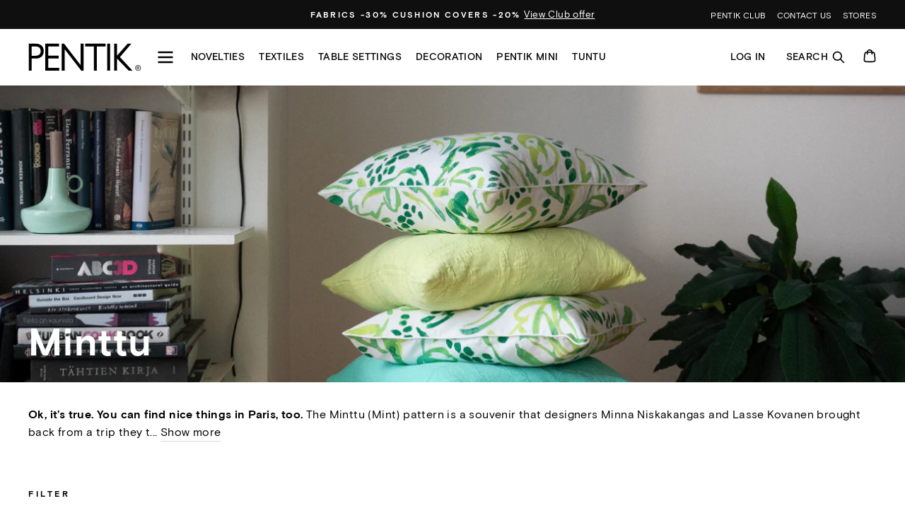

--- FILE ---
content_type: text/html; charset=utf-8
request_url: https://en.pentik.com/collections/minttu/product-group-candles
body_size: 26954
content:
<!doctype html>
<html class="no-js" lang="en">
<head>
  
    <!--
Elevar Data Layer

This file is automatically updated and should not be edited directly.

https://knowledge.getelevar.com/how-to-customize-data-layer-version-2

Updated: 2023-07-20 07:23:09+00:00
Version: 2.39.0
-->
<!-- Google Tag Manager -->
<script>
  window.dataLayer = window.dataLayer || [];
</script>
<script>
(function(w,d,s,l,i){w[l]=w[l]||[];w[l].push({"gtm.start":
  new Date().getTime(),event:"gtm.js"});var f=d.getElementsByTagName(s)[0],
  j=d.createElement(s),dl=l!="dataLayer"?"&l="+l:"";j.async=true;j.src=
  "https://www.googletagmanager.com/gtm.js?id="+i+dl;f.parentNode.insertBefore(j,f);
})(window,document,"script","dataLayer","GTM-PMRWZ9Z");
</script>
<!-- End Google Tag Manager -->
<script id="elevar-gtm-suite-config" type="application/json">{"gtm_id": "GTM-PMRWZ9Z", "event_config": {"cart_reconcile": false, "cart_view": true, "checkout_complete": true, "checkout_step": true, "collection_view": true, "defers_collection_loading": false, "defers_search_results_loading": false, "product_add_to_cart": false, "product_add_to_cart_ajax": true, "product_remove_from_cart": true, "product_select": true, "product_view": true, "search_results_view": true, "user": true, "save_order_notes": true}, "gtm_suite_script": "https://shopify-gtm-suite.getelevar.com/shops/acb39b798f032716d617ef443c23fb0dd9c5ab00/2.39.0/gtm-suite.js", "consent_enabled": false, "apex_domain": null}</script>

  
  <meta charset="utf-8">
  <meta http-equiv="X-UA-Compatible" content="IE=edge,chrome=1">
  <meta name="viewport" content="width=device-width,initial-scale=1">
  <script src="https://cdn-widgetsrepository.yotpo.com/v1/loader/Tn66RKIy1JwDr9X8x4BhT4XJHQGJdrKRefC7TYr3" async></script>
  <meta name="theme-color" content="#111111">
  
    <link rel="canonical" href="https://en.pentik.com/collections/minttu">
  
  <link rel="preconnect" href="https://cdn.shopify.com">
  <link rel="preconnect" href="https://fonts.shopifycdn.com">
  <link rel="dns-prefetch" href="https://productreviews.shopifycdn.com">
  <link rel="dns-prefetch" href="https://ajax.googleapis.com">
  <link rel="dns-prefetch" href="https://maps.googleapis.com">
  <link rel="dns-prefetch" href="https://maps.gstatic.com">

  <link rel="stylesheet" href="https://use.typekit.net/zsm1zxi.css"><link rel="shortcut icon" href="//en.pentik.com/cdn/shop/files/PENTIK_web_kuvake_32x32.png?v=1681971777" type="image/png" /><title>Minttu &ndash; Tagged &quot;Product Group:Candles&quot;
      &ndash; PENTIK
    
</title>
<meta name="description" content="Ok, it’s true. You can find nice things in Paris, too. The Minttu (Mint) pattern is a souvenir that designers Minna Niskakangas and Lasse Kovanen brought back from a trip they took to Paris. Perhaps they saw some mint growing in the small garden of a French cafe. We can only guess. Drawn by Lasse Kovanen, Minttu’s kitc">
<meta property="og:site_name" content="PENTIK">
  <meta property="og:url" content="https://en.pentik.com/collections/minttu/product-group-candles">
  <meta property="og:title" content="Minttu">
  <meta property="og:type" content="website">
  <meta property="og:description" content="Ok, it’s true. You can find nice things in Paris, too. The Minttu (Mint) pattern is a souvenir that designers Minna Niskakangas and Lasse Kovanen brought back from a trip they took to Paris. Perhaps they saw some mint growing in the small garden of a French cafe. We can only guess. Drawn by Lasse Kovanen, Minttu’s kitc"><meta property="og:image" content="http://en.pentik.com/cdn/shop/collections/minttu_2880x1620px_150dpi_1200x630.jpg?v=1706535898">
  <meta property="og:image:secure_url" content="https://en.pentik.com/cdn/shop/collections/minttu_2880x1620px_150dpi_1200x630.jpg?v=1706535898">
  <meta name="twitter:site" content="@shopify">
  <meta name="twitter:card" content="summary_large_image">
  <meta name="twitter:title" content="Minttu">
  <meta name="twitter:description" content="Ok, it’s true. You can find nice things in Paris, too. The Minttu (Mint) pattern is a souvenir that designers Minna Niskakangas and Lasse Kovanen brought back from a trip they took to Paris. Perhaps they saw some mint growing in the small garden of a French cafe. We can only guess. Drawn by Lasse Kovanen, Minttu’s kitc">
<style data-shopify>:root {
    --typeHeaderPrimary: 'basis-grotesque-pro';
    --typeHeaderFallback: serif;
    --typeHeaderSize: 38px;
    --typeHeaderWeight: 700;
    --typeHeaderLineHeight: 1;
    --typeHeaderSpacing: 0.025em;

    --typeBasePrimary: 'basis-grotesque-pro';
    --typeBaseFallback: sans-serif;
    --typeBaseSize: 16px;
    --typeBaseWeight: 400;
    --typeBaseSpacing: 0.025em;
    --typeBaseLineHeight: 1.6;

    --typeCollectionTitle: 24px;

    --iconWeight: 2px;
    --iconLinecaps: miter;

    
      --buttonRadius: 0px;
    

    --colorGridOverlayOpacity: 0.0;

    --colorBadgeSale:#f4762d;
    --colorBadgeFriends:#f0e4d7;
    --colorBadgeNew:#bfcc80;
    --colorBadgeOutlet:#d0decb;
    --colorBadgeStoreOnly:#91999F;
    --colorBadgeSoldOut:#bdd6d6;--colorBadgeSaleText:#000;--colorBadgeNewText:#000;--colorBadgeOutletText:#000;--colorBadgeSoldOutText:#000;}</style><link href="//en.pentik.com/cdn/shop/t/296/assets/theme.css?v=11055803620772423981767869114" rel="stylesheet" type="text/css" media="all" />
  
  
  
  

  
  
  
  <script>
    document.documentElement.className = document.documentElement.className.replace('no-js', 'js');

    window.theme = window.theme || {};
    theme.routes = {
      cart: "/cart",
      cartAdd: "/cart/add.js",
      cartChange: "/cart/change"
    };
    theme.strings = {
      soldOut: "Sold Out",
      unavailable: "Unavailable",
      stockLabel: "Only [count] items in stock!",
      willNotShipUntil: "Will not ship until [date]",
      willBeInStockAfter: "Will be in stock after [date]",
      waitingForStock: "Inventory on the way",
      savePrice: "Save [saved_amount]",
      cartEmpty: "Your cart is currently empty.",
      cartTermsConfirmation: "You must agree with the terms and conditions of sales to check out",
      friendsPrice: "Club price ",
      freeGiftPropertyName: "Free gift",
      freeGiftProductText: "Free gift product for orders over 100 EUR"
    };
    theme.settings = {
      dynamicVariantsEnable: true,
      dynamicVariantType: "button",
      cartType: "drawer",
      productTilesAddToCart: true,
      moneyFormat: "{{amount_with_comma_separator}} €",
      saveType: "percent",
      recentlyViewedEnabled: false,
      predictiveSearch: false,
      predictiveSearchType: "product,article,page,collection",
      inventoryThreshold: 10,
      buyXgetYThreshold: "50",
      enableFreeGift: false,
      freegiftThreshold: "100",
      freegiftProduct: "",
      currentPageTemplate: "collection",
      quickView: false,
      themeName: 'Impulse',
      themeVersion: "3.4.0"
    };

  </script>

  <script>window.performance && window.performance.mark && window.performance.mark('shopify.content_for_header.start');</script><meta name="facebook-domain-verification" content="mnjt5yft06dx7d7ceippi9p30kff8d">
<meta id="shopify-digital-wallet" name="shopify-digital-wallet" content="/41985540246/digital_wallets/dialog">
<link rel="alternate" type="application/atom+xml" title="Feed" href="/collections/minttu/product-group-candles.atom" />
<link rel="alternate" type="application/json+oembed" href="https://en.pentik.com/collections/minttu/product-group-candles.oembed">
<script async="async" src="/checkouts/internal/preloads.js?locale=en-FI"></script>
<script id="shopify-features" type="application/json">{"accessToken":"2e676ce2543f1e0cf54b5d901cc4fd5d","betas":["rich-media-storefront-analytics"],"domain":"en.pentik.com","predictiveSearch":true,"shopId":41985540246,"locale":"en"}</script>
<script>var Shopify = Shopify || {};
Shopify.shop = "pentik-en.myshopify.com";
Shopify.locale = "en";
Shopify.currency = {"active":"EUR","rate":"1.0"};
Shopify.country = "FI";
Shopify.theme = {"name":"PENTIK homepage - TUE 13.1. Ruusumalva","id":191943999820,"schema_name":"Impulse","schema_version":"3.4.0","theme_store_id":857,"role":"main"};
Shopify.theme.handle = "null";
Shopify.theme.style = {"id":null,"handle":null};
Shopify.cdnHost = "en.pentik.com/cdn";
Shopify.routes = Shopify.routes || {};
Shopify.routes.root = "/";</script>
<script type="module">!function(o){(o.Shopify=o.Shopify||{}).modules=!0}(window);</script>
<script>!function(o){function n(){var o=[];function n(){o.push(Array.prototype.slice.apply(arguments))}return n.q=o,n}var t=o.Shopify=o.Shopify||{};t.loadFeatures=n(),t.autoloadFeatures=n()}(window);</script>
<script id="shop-js-analytics" type="application/json">{"pageType":"collection"}</script>
<script defer="defer" async type="module" src="//en.pentik.com/cdn/shopifycloud/shop-js/modules/v2/client.init-shop-cart-sync_IZsNAliE.en.esm.js"></script>
<script defer="defer" async type="module" src="//en.pentik.com/cdn/shopifycloud/shop-js/modules/v2/chunk.common_0OUaOowp.esm.js"></script>
<script type="module">
  await import("//en.pentik.com/cdn/shopifycloud/shop-js/modules/v2/client.init-shop-cart-sync_IZsNAliE.en.esm.js");
await import("//en.pentik.com/cdn/shopifycloud/shop-js/modules/v2/chunk.common_0OUaOowp.esm.js");

  window.Shopify.SignInWithShop?.initShopCartSync?.({"fedCMEnabled":true,"windoidEnabled":true});

</script>
<script>(function() {
  var isLoaded = false;
  function asyncLoad() {
    if (isLoaded) return;
    isLoaded = true;
    var urls = ["https:\/\/d23dclunsivw3h.cloudfront.net\/redirect-app.js?shop=pentik-en.myshopify.com","https:\/\/connect.nosto.com\/include\/script\/shopify-41985540246.js?shop=pentik-en.myshopify.com","https:\/\/script.custobar.com\/lq7xq\/custobar-cgrqega5mw2e.js?shop=pentik-en.myshopify.com"];
    for (var i = 0; i < urls.length; i++) {
      var s = document.createElement('script');
      s.type = 'text/javascript';
      s.async = true;
      s.src = urls[i];
      var x = document.getElementsByTagName('script')[0];
      x.parentNode.insertBefore(s, x);
    }
  };
  if(window.attachEvent) {
    window.attachEvent('onload', asyncLoad);
  } else {
    window.addEventListener('load', asyncLoad, false);
  }
})();</script>
<script id="__st">var __st={"a":41985540246,"offset":7200,"reqid":"f33f1508-3f48-4977-9945-2502a4915d09-1768467498","pageurl":"en.pentik.com\/collections\/minttu\/product-group-candles","u":"d646889f53a7","p":"collection","rtyp":"collection","rid":617512173900};</script>
<script>window.ShopifyPaypalV4VisibilityTracking = true;</script>
<script id="captcha-bootstrap">!function(){'use strict';const t='contact',e='account',n='new_comment',o=[[t,t],['blogs',n],['comments',n],[t,'customer']],c=[[e,'customer_login'],[e,'guest_login'],[e,'recover_customer_password'],[e,'create_customer']],r=t=>t.map((([t,e])=>`form[action*='/${t}']:not([data-nocaptcha='true']) input[name='form_type'][value='${e}']`)).join(','),a=t=>()=>t?[...document.querySelectorAll(t)].map((t=>t.form)):[];function s(){const t=[...o],e=r(t);return a(e)}const i='password',u='form_key',d=['recaptcha-v3-token','g-recaptcha-response','h-captcha-response',i],f=()=>{try{return window.sessionStorage}catch{return}},m='__shopify_v',_=t=>t.elements[u];function p(t,e,n=!1){try{const o=window.sessionStorage,c=JSON.parse(o.getItem(e)),{data:r}=function(t){const{data:e,action:n}=t;return t[m]||n?{data:e,action:n}:{data:t,action:n}}(c);for(const[e,n]of Object.entries(r))t.elements[e]&&(t.elements[e].value=n);n&&o.removeItem(e)}catch(o){console.error('form repopulation failed',{error:o})}}const l='form_type',E='cptcha';function T(t){t.dataset[E]=!0}const w=window,h=w.document,L='Shopify',v='ce_forms',y='captcha';let A=!1;((t,e)=>{const n=(g='f06e6c50-85a8-45c8-87d0-21a2b65856fe',I='https://cdn.shopify.com/shopifycloud/storefront-forms-hcaptcha/ce_storefront_forms_captcha_hcaptcha.v1.5.2.iife.js',D={infoText:'Protected by hCaptcha',privacyText:'Privacy',termsText:'Terms'},(t,e,n)=>{const o=w[L][v],c=o.bindForm;if(c)return c(t,g,e,D).then(n);var r;o.q.push([[t,g,e,D],n]),r=I,A||(h.body.append(Object.assign(h.createElement('script'),{id:'captcha-provider',async:!0,src:r})),A=!0)});var g,I,D;w[L]=w[L]||{},w[L][v]=w[L][v]||{},w[L][v].q=[],w[L][y]=w[L][y]||{},w[L][y].protect=function(t,e){n(t,void 0,e),T(t)},Object.freeze(w[L][y]),function(t,e,n,w,h,L){const[v,y,A,g]=function(t,e,n){const i=e?o:[],u=t?c:[],d=[...i,...u],f=r(d),m=r(i),_=r(d.filter((([t,e])=>n.includes(e))));return[a(f),a(m),a(_),s()]}(w,h,L),I=t=>{const e=t.target;return e instanceof HTMLFormElement?e:e&&e.form},D=t=>v().includes(t);t.addEventListener('submit',(t=>{const e=I(t);if(!e)return;const n=D(e)&&!e.dataset.hcaptchaBound&&!e.dataset.recaptchaBound,o=_(e),c=g().includes(e)&&(!o||!o.value);(n||c)&&t.preventDefault(),c&&!n&&(function(t){try{if(!f())return;!function(t){const e=f();if(!e)return;const n=_(t);if(!n)return;const o=n.value;o&&e.removeItem(o)}(t);const e=Array.from(Array(32),(()=>Math.random().toString(36)[2])).join('');!function(t,e){_(t)||t.append(Object.assign(document.createElement('input'),{type:'hidden',name:u})),t.elements[u].value=e}(t,e),function(t,e){const n=f();if(!n)return;const o=[...t.querySelectorAll(`input[type='${i}']`)].map((({name:t})=>t)),c=[...d,...o],r={};for(const[a,s]of new FormData(t).entries())c.includes(a)||(r[a]=s);n.setItem(e,JSON.stringify({[m]:1,action:t.action,data:r}))}(t,e)}catch(e){console.error('failed to persist form',e)}}(e),e.submit())}));const S=(t,e)=>{t&&!t.dataset[E]&&(n(t,e.some((e=>e===t))),T(t))};for(const o of['focusin','change'])t.addEventListener(o,(t=>{const e=I(t);D(e)&&S(e,y())}));const B=e.get('form_key'),M=e.get(l),P=B&&M;t.addEventListener('DOMContentLoaded',(()=>{const t=y();if(P)for(const e of t)e.elements[l].value===M&&p(e,B);[...new Set([...A(),...v().filter((t=>'true'===t.dataset.shopifyCaptcha))])].forEach((e=>S(e,t)))}))}(h,new URLSearchParams(w.location.search),n,t,e,['guest_login'])})(!0,!0)}();</script>
<script integrity="sha256-4kQ18oKyAcykRKYeNunJcIwy7WH5gtpwJnB7kiuLZ1E=" data-source-attribution="shopify.loadfeatures" defer="defer" src="//en.pentik.com/cdn/shopifycloud/storefront/assets/storefront/load_feature-a0a9edcb.js" crossorigin="anonymous"></script>
<script data-source-attribution="shopify.dynamic_checkout.dynamic.init">var Shopify=Shopify||{};Shopify.PaymentButton=Shopify.PaymentButton||{isStorefrontPortableWallets:!0,init:function(){window.Shopify.PaymentButton.init=function(){};var t=document.createElement("script");t.src="https://en.pentik.com/cdn/shopifycloud/portable-wallets/latest/portable-wallets.en.js",t.type="module",document.head.appendChild(t)}};
</script>
<script data-source-attribution="shopify.dynamic_checkout.buyer_consent">
  function portableWalletsHideBuyerConsent(e){var t=document.getElementById("shopify-buyer-consent"),n=document.getElementById("shopify-subscription-policy-button");t&&n&&(t.classList.add("hidden"),t.setAttribute("aria-hidden","true"),n.removeEventListener("click",e))}function portableWalletsShowBuyerConsent(e){var t=document.getElementById("shopify-buyer-consent"),n=document.getElementById("shopify-subscription-policy-button");t&&n&&(t.classList.remove("hidden"),t.removeAttribute("aria-hidden"),n.addEventListener("click",e))}window.Shopify?.PaymentButton&&(window.Shopify.PaymentButton.hideBuyerConsent=portableWalletsHideBuyerConsent,window.Shopify.PaymentButton.showBuyerConsent=portableWalletsShowBuyerConsent);
</script>
<script data-source-attribution="shopify.dynamic_checkout.cart.bootstrap">document.addEventListener("DOMContentLoaded",(function(){function t(){return document.querySelector("shopify-accelerated-checkout-cart, shopify-accelerated-checkout")}if(t())Shopify.PaymentButton.init();else{new MutationObserver((function(e,n){t()&&(Shopify.PaymentButton.init(),n.disconnect())})).observe(document.body,{childList:!0,subtree:!0})}}));
</script>
<link id="shopify-accelerated-checkout-styles" rel="stylesheet" media="screen" href="https://en.pentik.com/cdn/shopifycloud/portable-wallets/latest/accelerated-checkout-backwards-compat.css" crossorigin="anonymous">
<style id="shopify-accelerated-checkout-cart">
        #shopify-buyer-consent {
  margin-top: 1em;
  display: inline-block;
  width: 100%;
}

#shopify-buyer-consent.hidden {
  display: none;
}

#shopify-subscription-policy-button {
  background: none;
  border: none;
  padding: 0;
  text-decoration: underline;
  font-size: inherit;
  cursor: pointer;
}

#shopify-subscription-policy-button::before {
  box-shadow: none;
}

      </style>

<script>window.performance && window.performance.mark && window.performance.mark('shopify.content_for_header.end');</script>

  <script src="https://ajax.googleapis.com/ajax/libs/jquery/3.5.1/jquery.min.js"></script>
  <script src="//en.pentik.com/cdn/shop/t/296/assets/vendor-scripts-v7.js" defer></script><script src="//en.pentik.com/cdn/shop/t/296/assets/theme.js?v=39704635974116114051767868726" defer></script>
  <script src="//en.pentik.com/cdn/shop/t/296/assets/custom.js?v=70843957714873281671767868726" defer></script><!-- Yotpo head -->
  <script src="//en.pentik.com/cdn/shop/t/296/assets/yotpo.js?v=166090681125634994951767868726" type="text/javascript"></script>

<script>
  (function(d, id) {
    if (!window.flowbox) { var f = function () { f.q.push(arguments); }; f.q = []; window.flowbox = f; }
    if (d.getElementById(id)) {return;}
    var s = d.createElement('script'), fjs = d.scripts[d.scripts.length - 1]; s.id = id; s.async = true;
    s.src = ' https://connect.getflowbox.com/flowbox.js';
    fjs.parentNode.insertBefore(s, fjs);
  })(document, 'flowbox-js-embed');
</script>


<script src="https://cdn.shopify.com/extensions/019ba25f-3f0c-753c-b178-f52f3fda4dbd/nosto-personalization-188/assets/market-init.js" type="text/javascript" defer="defer"></script>
<link href="https://monorail-edge.shopifysvc.com" rel="dns-prefetch">
<script>(function(){if ("sendBeacon" in navigator && "performance" in window) {try {var session_token_from_headers = performance.getEntriesByType('navigation')[0].serverTiming.find(x => x.name == '_s').description;} catch {var session_token_from_headers = undefined;}var session_cookie_matches = document.cookie.match(/_shopify_s=([^;]*)/);var session_token_from_cookie = session_cookie_matches && session_cookie_matches.length === 2 ? session_cookie_matches[1] : "";var session_token = session_token_from_headers || session_token_from_cookie || "";function handle_abandonment_event(e) {var entries = performance.getEntries().filter(function(entry) {return /monorail-edge.shopifysvc.com/.test(entry.name);});if (!window.abandonment_tracked && entries.length === 0) {window.abandonment_tracked = true;var currentMs = Date.now();var navigation_start = performance.timing.navigationStart;var payload = {shop_id: 41985540246,url: window.location.href,navigation_start,duration: currentMs - navigation_start,session_token,page_type: "collection"};window.navigator.sendBeacon("https://monorail-edge.shopifysvc.com/v1/produce", JSON.stringify({schema_id: "online_store_buyer_site_abandonment/1.1",payload: payload,metadata: {event_created_at_ms: currentMs,event_sent_at_ms: currentMs}}));}}window.addEventListener('pagehide', handle_abandonment_event);}}());</script>
<script id="web-pixels-manager-setup">(function e(e,d,r,n,o){if(void 0===o&&(o={}),!Boolean(null===(a=null===(i=window.Shopify)||void 0===i?void 0:i.analytics)||void 0===a?void 0:a.replayQueue)){var i,a;window.Shopify=window.Shopify||{};var t=window.Shopify;t.analytics=t.analytics||{};var s=t.analytics;s.replayQueue=[],s.publish=function(e,d,r){return s.replayQueue.push([e,d,r]),!0};try{self.performance.mark("wpm:start")}catch(e){}var l=function(){var e={modern:/Edge?\/(1{2}[4-9]|1[2-9]\d|[2-9]\d{2}|\d{4,})\.\d+(\.\d+|)|Firefox\/(1{2}[4-9]|1[2-9]\d|[2-9]\d{2}|\d{4,})\.\d+(\.\d+|)|Chrom(ium|e)\/(9{2}|\d{3,})\.\d+(\.\d+|)|(Maci|X1{2}).+ Version\/(15\.\d+|(1[6-9]|[2-9]\d|\d{3,})\.\d+)([,.]\d+|)( \(\w+\)|)( Mobile\/\w+|) Safari\/|Chrome.+OPR\/(9{2}|\d{3,})\.\d+\.\d+|(CPU[ +]OS|iPhone[ +]OS|CPU[ +]iPhone|CPU IPhone OS|CPU iPad OS)[ +]+(15[._]\d+|(1[6-9]|[2-9]\d|\d{3,})[._]\d+)([._]\d+|)|Android:?[ /-](13[3-9]|1[4-9]\d|[2-9]\d{2}|\d{4,})(\.\d+|)(\.\d+|)|Android.+Firefox\/(13[5-9]|1[4-9]\d|[2-9]\d{2}|\d{4,})\.\d+(\.\d+|)|Android.+Chrom(ium|e)\/(13[3-9]|1[4-9]\d|[2-9]\d{2}|\d{4,})\.\d+(\.\d+|)|SamsungBrowser\/([2-9]\d|\d{3,})\.\d+/,legacy:/Edge?\/(1[6-9]|[2-9]\d|\d{3,})\.\d+(\.\d+|)|Firefox\/(5[4-9]|[6-9]\d|\d{3,})\.\d+(\.\d+|)|Chrom(ium|e)\/(5[1-9]|[6-9]\d|\d{3,})\.\d+(\.\d+|)([\d.]+$|.*Safari\/(?![\d.]+ Edge\/[\d.]+$))|(Maci|X1{2}).+ Version\/(10\.\d+|(1[1-9]|[2-9]\d|\d{3,})\.\d+)([,.]\d+|)( \(\w+\)|)( Mobile\/\w+|) Safari\/|Chrome.+OPR\/(3[89]|[4-9]\d|\d{3,})\.\d+\.\d+|(CPU[ +]OS|iPhone[ +]OS|CPU[ +]iPhone|CPU IPhone OS|CPU iPad OS)[ +]+(10[._]\d+|(1[1-9]|[2-9]\d|\d{3,})[._]\d+)([._]\d+|)|Android:?[ /-](13[3-9]|1[4-9]\d|[2-9]\d{2}|\d{4,})(\.\d+|)(\.\d+|)|Mobile Safari.+OPR\/([89]\d|\d{3,})\.\d+\.\d+|Android.+Firefox\/(13[5-9]|1[4-9]\d|[2-9]\d{2}|\d{4,})\.\d+(\.\d+|)|Android.+Chrom(ium|e)\/(13[3-9]|1[4-9]\d|[2-9]\d{2}|\d{4,})\.\d+(\.\d+|)|Android.+(UC? ?Browser|UCWEB|U3)[ /]?(15\.([5-9]|\d{2,})|(1[6-9]|[2-9]\d|\d{3,})\.\d+)\.\d+|SamsungBrowser\/(5\.\d+|([6-9]|\d{2,})\.\d+)|Android.+MQ{2}Browser\/(14(\.(9|\d{2,})|)|(1[5-9]|[2-9]\d|\d{3,})(\.\d+|))(\.\d+|)|K[Aa][Ii]OS\/(3\.\d+|([4-9]|\d{2,})\.\d+)(\.\d+|)/},d=e.modern,r=e.legacy,n=navigator.userAgent;return n.match(d)?"modern":n.match(r)?"legacy":"unknown"}(),u="modern"===l?"modern":"legacy",c=(null!=n?n:{modern:"",legacy:""})[u],f=function(e){return[e.baseUrl,"/wpm","/b",e.hashVersion,"modern"===e.buildTarget?"m":"l",".js"].join("")}({baseUrl:d,hashVersion:r,buildTarget:u}),m=function(e){var d=e.version,r=e.bundleTarget,n=e.surface,o=e.pageUrl,i=e.monorailEndpoint;return{emit:function(e){var a=e.status,t=e.errorMsg,s=(new Date).getTime(),l=JSON.stringify({metadata:{event_sent_at_ms:s},events:[{schema_id:"web_pixels_manager_load/3.1",payload:{version:d,bundle_target:r,page_url:o,status:a,surface:n,error_msg:t},metadata:{event_created_at_ms:s}}]});if(!i)return console&&console.warn&&console.warn("[Web Pixels Manager] No Monorail endpoint provided, skipping logging."),!1;try{return self.navigator.sendBeacon.bind(self.navigator)(i,l)}catch(e){}var u=new XMLHttpRequest;try{return u.open("POST",i,!0),u.setRequestHeader("Content-Type","text/plain"),u.send(l),!0}catch(e){return console&&console.warn&&console.warn("[Web Pixels Manager] Got an unhandled error while logging to Monorail."),!1}}}}({version:r,bundleTarget:l,surface:e.surface,pageUrl:self.location.href,monorailEndpoint:e.monorailEndpoint});try{o.browserTarget=l,function(e){var d=e.src,r=e.async,n=void 0===r||r,o=e.onload,i=e.onerror,a=e.sri,t=e.scriptDataAttributes,s=void 0===t?{}:t,l=document.createElement("script"),u=document.querySelector("head"),c=document.querySelector("body");if(l.async=n,l.src=d,a&&(l.integrity=a,l.crossOrigin="anonymous"),s)for(var f in s)if(Object.prototype.hasOwnProperty.call(s,f))try{l.dataset[f]=s[f]}catch(e){}if(o&&l.addEventListener("load",o),i&&l.addEventListener("error",i),u)u.appendChild(l);else{if(!c)throw new Error("Did not find a head or body element to append the script");c.appendChild(l)}}({src:f,async:!0,onload:function(){if(!function(){var e,d;return Boolean(null===(d=null===(e=window.Shopify)||void 0===e?void 0:e.analytics)||void 0===d?void 0:d.initialized)}()){var d=window.webPixelsManager.init(e)||void 0;if(d){var r=window.Shopify.analytics;r.replayQueue.forEach((function(e){var r=e[0],n=e[1],o=e[2];d.publishCustomEvent(r,n,o)})),r.replayQueue=[],r.publish=d.publishCustomEvent,r.visitor=d.visitor,r.initialized=!0}}},onerror:function(){return m.emit({status:"failed",errorMsg:"".concat(f," has failed to load")})},sri:function(e){var d=/^sha384-[A-Za-z0-9+/=]+$/;return"string"==typeof e&&d.test(e)}(c)?c:"",scriptDataAttributes:o}),m.emit({status:"loading"})}catch(e){m.emit({status:"failed",errorMsg:(null==e?void 0:e.message)||"Unknown error"})}}})({shopId: 41985540246,storefrontBaseUrl: "https://en.pentik.com",extensionsBaseUrl: "https://extensions.shopifycdn.com/cdn/shopifycloud/web-pixels-manager",monorailEndpoint: "https://monorail-edge.shopifysvc.com/unstable/produce_batch",surface: "storefront-renderer",enabledBetaFlags: ["2dca8a86"],webPixelsConfigList: [{"id":"847741260","configuration":"{\"config\":\"{\\\"pixel_id\\\":\\\"G-XLCHP0MZJB\\\",\\\"gtag_events\\\":[{\\\"type\\\":\\\"purchase\\\",\\\"action_label\\\":\\\"G-XLCHP0MZJB\\\"},{\\\"type\\\":\\\"page_view\\\",\\\"action_label\\\":\\\"G-XLCHP0MZJB\\\"},{\\\"type\\\":\\\"view_item\\\",\\\"action_label\\\":\\\"G-XLCHP0MZJB\\\"},{\\\"type\\\":\\\"search\\\",\\\"action_label\\\":\\\"G-XLCHP0MZJB\\\"},{\\\"type\\\":\\\"add_to_cart\\\",\\\"action_label\\\":\\\"G-XLCHP0MZJB\\\"},{\\\"type\\\":\\\"begin_checkout\\\",\\\"action_label\\\":\\\"G-XLCHP0MZJB\\\"},{\\\"type\\\":\\\"add_payment_info\\\",\\\"action_label\\\":\\\"G-XLCHP0MZJB\\\"}],\\\"enable_monitoring_mode\\\":false}\"}","eventPayloadVersion":"v1","runtimeContext":"OPEN","scriptVersion":"b2a88bafab3e21179ed38636efcd8a93","type":"APP","apiClientId":1780363,"privacyPurposes":[],"dataSharingAdjustments":{"protectedCustomerApprovalScopes":["read_customer_address","read_customer_email","read_customer_name","read_customer_personal_data","read_customer_phone"]}},{"id":"740786508","configuration":"{\"accountID\":\"shopify-41985540246\", \"endpoint\":\"https:\/\/connect.nosto.com\"}","eventPayloadVersion":"v1","runtimeContext":"STRICT","scriptVersion":"85848493c2a1c7a4bbf22728b6f9f31f","type":"APP","apiClientId":272825,"privacyPurposes":["ANALYTICS","MARKETING"],"dataSharingAdjustments":{"protectedCustomerApprovalScopes":["read_customer_personal_data"]}},{"id":"105054540","eventPayloadVersion":"1","runtimeContext":"LAX","scriptVersion":"1","type":"CUSTOM","privacyPurposes":["ANALYTICS","MARKETING","SALE_OF_DATA"],"name":"GTM to Checkout"},{"id":"shopify-app-pixel","configuration":"{}","eventPayloadVersion":"v1","runtimeContext":"STRICT","scriptVersion":"0450","apiClientId":"shopify-pixel","type":"APP","privacyPurposes":["ANALYTICS","MARKETING"]},{"id":"shopify-custom-pixel","eventPayloadVersion":"v1","runtimeContext":"LAX","scriptVersion":"0450","apiClientId":"shopify-pixel","type":"CUSTOM","privacyPurposes":["ANALYTICS","MARKETING"]}],isMerchantRequest: false,initData: {"shop":{"name":"PENTIK","paymentSettings":{"currencyCode":"EUR"},"myshopifyDomain":"pentik-en.myshopify.com","countryCode":"FI","storefrontUrl":"https:\/\/en.pentik.com"},"customer":null,"cart":null,"checkout":null,"productVariants":[],"purchasingCompany":null},},"https://en.pentik.com/cdn","7cecd0b6w90c54c6cpe92089d5m57a67346",{"modern":"","legacy":""},{"shopId":"41985540246","storefrontBaseUrl":"https:\/\/en.pentik.com","extensionBaseUrl":"https:\/\/extensions.shopifycdn.com\/cdn\/shopifycloud\/web-pixels-manager","surface":"storefront-renderer","enabledBetaFlags":"[\"2dca8a86\"]","isMerchantRequest":"false","hashVersion":"7cecd0b6w90c54c6cpe92089d5m57a67346","publish":"custom","events":"[[\"page_viewed\",{}],[\"collection_viewed\",{\"collection\":{\"id\":\"617512173900\",\"title\":\"Minttu\",\"productVariants\":[]}}]]"});</script><script>
  window.ShopifyAnalytics = window.ShopifyAnalytics || {};
  window.ShopifyAnalytics.meta = window.ShopifyAnalytics.meta || {};
  window.ShopifyAnalytics.meta.currency = 'EUR';
  var meta = {"products":[],"page":{"pageType":"collection","resourceType":"collection","resourceId":617512173900,"requestId":"f33f1508-3f48-4977-9945-2502a4915d09-1768467498"}};
  for (var attr in meta) {
    window.ShopifyAnalytics.meta[attr] = meta[attr];
  }
</script>
<script class="analytics">
  (function () {
    var customDocumentWrite = function(content) {
      var jquery = null;

      if (window.jQuery) {
        jquery = window.jQuery;
      } else if (window.Checkout && window.Checkout.$) {
        jquery = window.Checkout.$;
      }

      if (jquery) {
        jquery('body').append(content);
      }
    };

    var hasLoggedConversion = function(token) {
      if (token) {
        return document.cookie.indexOf('loggedConversion=' + token) !== -1;
      }
      return false;
    }

    var setCookieIfConversion = function(token) {
      if (token) {
        var twoMonthsFromNow = new Date(Date.now());
        twoMonthsFromNow.setMonth(twoMonthsFromNow.getMonth() + 2);

        document.cookie = 'loggedConversion=' + token + '; expires=' + twoMonthsFromNow;
      }
    }

    var trekkie = window.ShopifyAnalytics.lib = window.trekkie = window.trekkie || [];
    if (trekkie.integrations) {
      return;
    }
    trekkie.methods = [
      'identify',
      'page',
      'ready',
      'track',
      'trackForm',
      'trackLink'
    ];
    trekkie.factory = function(method) {
      return function() {
        var args = Array.prototype.slice.call(arguments);
        args.unshift(method);
        trekkie.push(args);
        return trekkie;
      };
    };
    for (var i = 0; i < trekkie.methods.length; i++) {
      var key = trekkie.methods[i];
      trekkie[key] = trekkie.factory(key);
    }
    trekkie.load = function(config) {
      trekkie.config = config || {};
      trekkie.config.initialDocumentCookie = document.cookie;
      var first = document.getElementsByTagName('script')[0];
      var script = document.createElement('script');
      script.type = 'text/javascript';
      script.onerror = function(e) {
        var scriptFallback = document.createElement('script');
        scriptFallback.type = 'text/javascript';
        scriptFallback.onerror = function(error) {
                var Monorail = {
      produce: function produce(monorailDomain, schemaId, payload) {
        var currentMs = new Date().getTime();
        var event = {
          schema_id: schemaId,
          payload: payload,
          metadata: {
            event_created_at_ms: currentMs,
            event_sent_at_ms: currentMs
          }
        };
        return Monorail.sendRequest("https://" + monorailDomain + "/v1/produce", JSON.stringify(event));
      },
      sendRequest: function sendRequest(endpointUrl, payload) {
        // Try the sendBeacon API
        if (window && window.navigator && typeof window.navigator.sendBeacon === 'function' && typeof window.Blob === 'function' && !Monorail.isIos12()) {
          var blobData = new window.Blob([payload], {
            type: 'text/plain'
          });

          if (window.navigator.sendBeacon(endpointUrl, blobData)) {
            return true;
          } // sendBeacon was not successful

        } // XHR beacon

        var xhr = new XMLHttpRequest();

        try {
          xhr.open('POST', endpointUrl);
          xhr.setRequestHeader('Content-Type', 'text/plain');
          xhr.send(payload);
        } catch (e) {
          console.log(e);
        }

        return false;
      },
      isIos12: function isIos12() {
        return window.navigator.userAgent.lastIndexOf('iPhone; CPU iPhone OS 12_') !== -1 || window.navigator.userAgent.lastIndexOf('iPad; CPU OS 12_') !== -1;
      }
    };
    Monorail.produce('monorail-edge.shopifysvc.com',
      'trekkie_storefront_load_errors/1.1',
      {shop_id: 41985540246,
      theme_id: 191943999820,
      app_name: "storefront",
      context_url: window.location.href,
      source_url: "//en.pentik.com/cdn/s/trekkie.storefront.55c6279c31a6628627b2ba1c5ff367020da294e2.min.js"});

        };
        scriptFallback.async = true;
        scriptFallback.src = '//en.pentik.com/cdn/s/trekkie.storefront.55c6279c31a6628627b2ba1c5ff367020da294e2.min.js';
        first.parentNode.insertBefore(scriptFallback, first);
      };
      script.async = true;
      script.src = '//en.pentik.com/cdn/s/trekkie.storefront.55c6279c31a6628627b2ba1c5ff367020da294e2.min.js';
      first.parentNode.insertBefore(script, first);
    };
    trekkie.load(
      {"Trekkie":{"appName":"storefront","development":false,"defaultAttributes":{"shopId":41985540246,"isMerchantRequest":null,"themeId":191943999820,"themeCityHash":"17752053127222323401","contentLanguage":"en","currency":"EUR"},"isServerSideCookieWritingEnabled":true,"monorailRegion":"shop_domain","enabledBetaFlags":["65f19447"]},"Session Attribution":{},"S2S":{"facebookCapiEnabled":false,"source":"trekkie-storefront-renderer","apiClientId":580111}}
    );

    var loaded = false;
    trekkie.ready(function() {
      if (loaded) return;
      loaded = true;

      window.ShopifyAnalytics.lib = window.trekkie;

      var originalDocumentWrite = document.write;
      document.write = customDocumentWrite;
      try { window.ShopifyAnalytics.merchantGoogleAnalytics.call(this); } catch(error) {};
      document.write = originalDocumentWrite;

      window.ShopifyAnalytics.lib.page(null,{"pageType":"collection","resourceType":"collection","resourceId":617512173900,"requestId":"f33f1508-3f48-4977-9945-2502a4915d09-1768467498","shopifyEmitted":true});

      var match = window.location.pathname.match(/checkouts\/(.+)\/(thank_you|post_purchase)/)
      var token = match? match[1]: undefined;
      if (!hasLoggedConversion(token)) {
        setCookieIfConversion(token);
        window.ShopifyAnalytics.lib.track("Viewed Product Category",{"currency":"EUR","category":"Collection: minttu","collectionName":"minttu","collectionId":617512173900,"nonInteraction":true},undefined,undefined,{"shopifyEmitted":true});
      }
    });


        var eventsListenerScript = document.createElement('script');
        eventsListenerScript.async = true;
        eventsListenerScript.src = "//en.pentik.com/cdn/shopifycloud/storefront/assets/shop_events_listener-3da45d37.js";
        document.getElementsByTagName('head')[0].appendChild(eventsListenerScript);

})();</script>
<script
  defer
  src="https://en.pentik.com/cdn/shopifycloud/perf-kit/shopify-perf-kit-3.0.3.min.js"
  data-application="storefront-renderer"
  data-shop-id="41985540246"
  data-render-region="gcp-us-east1"
  data-page-type="collection"
  data-theme-instance-id="191943999820"
  data-theme-name="Impulse"
  data-theme-version="3.4.0"
  data-monorail-region="shop_domain"
  data-resource-timing-sampling-rate="10"
  data-shs="true"
  data-shs-beacon="true"
  data-shs-export-with-fetch="true"
  data-shs-logs-sample-rate="1"
  data-shs-beacon-endpoint="https://en.pentik.com/api/collect"
></script>
</head>

<body class="template-collection" data-center-text="false" data-button_style="no_rounding" data-type_header_capitalize="false" data-type_headers_align_text="false" data-type_product_capitalize="false" data-swatch_style="round">
  
    <script>
  (() => {
    const configElement = document.getElementById("elevar-gtm-suite-config");

    if (!configElement) {
      console.error("Elevar Data Layer: Config element not found");
      return;
    }

    const config = JSON.parse(configElement.textContent);

    const script = document.createElement("script");
    script.type = "text/javascript";
    script.src = config.gtm_suite_script;

    script.onerror = () => {
      console.error("Elevar Data Layer: JS script failed to load");
    };
    script.onload = async () => {
      if (!window.ElevarGtmSuite) {
        console.error("Elevar Data Layer: `ElevarGtmSuite` is not defined");
        return;
      }

      const cartData = {
  attributes:{},
  cartTotal: "0.0",
  currencyCode:"EUR",
  items: []
}
;

      if (config.event_config.save_order_notes) {
        await window.ElevarGtmSuite.handlers.cartAttributesReconcile(cartData, config.consent_enabled);
      }

      if (config.event_config.user) {
        window.ElevarGtmSuite.handlers.user({cartTotal: "0.0",
    currencyCode:"EUR",});
      }

      if (config.event_config.product_add_to_cart_ajax) {
        window.ElevarGtmSuite.handlers.productAddToCartAjax(config.event_config.save_order_notes, config.consent_enabled);
      }

      if (config.event_config.cart_reconcile) {
        window.ElevarGtmSuite.handlers.cartItemsReconcile(cartData);
      }const collectionItems ={
    currencyCode:"EUR",
    items: []
  };

        if (config.event_config.collection_view) {
          window.ElevarGtmSuite.handlers.collectionView(collectionItems);
        }
        if (config.event_config.product_select) {
          window.ElevarGtmSuite.handlers.productSelect(collectionItems);
        }};

    document.body.appendChild(script);
  })();
</script>
<!-- Google Tag Manager (noscript) -->
<noscript>
    <iframe src="https://www.googletagmanager.com/ns.html?id=GTM-PMRWZ9Z" height="0" width="0" style="display:none;visibility:hidden"></iframe>
</noscript>
<!-- End Google Tag Manager (noscript) -->
  
  

  <a class="in-page-link visually-hidden skip-link" href="#MainContent">Skip to content</a>

  <div id="PageContainer" class="page-container" >
    <div class="transition-body"><div id="shopify-section-header" class="shopify-section"><div id="NavDrawer" class="drawer drawer--left">
  <div class="drawer__contents">
    <div class="drawer__fixed-header drawer__fixed-header--full">
      <div class="drawer__header drawer__header--full appear-animation appear-delay-1">
        <div class="drawer__close">
          <button type="button" class="drawer__close-button js-drawer-close">
            <svg aria-hidden="true" focusable="false" role="presentation"  width="24" height="24" viewBox="0 0 24 24" fill="none" xmlns="http://www.w3.org/2000/svg">
              <path d="M19 12H5M5 12L12 19M5 12L12 5" stroke="black" stroke-width="2" stroke-linecap="round" stroke-linejoin="round"/>
            </svg>
            <span class="icon__fallback-text">Close menu</span>
          </button>
        </div>
        <div class="h2 drawer__title">
          <svg aria-hidden="true" focusable="false" role="presentation" width="120" version="1.1" id="Layer_1" xmlns="http://www.w3.org/2000/svg" xmlns:xlink="http://www.w3.org/1999/xlink" x="0px" y="0px"
              viewBox="0 0 365.67 144.57" style="enable-background:new 0 0 365.67 144.57;" xml:space="preserve">
            <g>
              <path d="M71.24,42.81c-2.14-1.99-4.83-3.33-7.36-4.09c-2.53-0.76-6.06-1.07-7.62-1.07H37.89v68.82h7.55V75.64
                c0,0,7.86,0.01,10.16,0c2.3-0.01,4.72-0.26,6.67-0.7c1.94-0.44,5.09-1.33,8.35-4.06c3.25-2.73,4.41-6.08,5.08-8.05
                c0.67-1.97,1.34-7.07,0.37-11.16C75.09,47.57,73.38,44.8,71.24,42.81z M64.15,66.24c-3.36,2.28-8.58,2.22-8.58,2.22H45.42V44.84
                h11.4c0,0,3.49,0.12,6.44,1.65c2.94,1.52,5.27,4.86,5.38,9.85C68.73,60.77,67.51,63.95,64.15,66.24z"/>
              <polygon points="88.21,75.47 115.23,75.47 115.23,68.26 88.19,68.26 88.19,44.82 115.94,44.82 115.94,37.65 80.63,37.65
                80.63,106.47 116.65,106.47 116.65,99.27 88.21,99.27 	"/>
              <polygon points="171.91,92.41 129.17,37.65 123.07,37.65 123.07,106.47 130.62,106.47 130.62,51.76 173.47,106.47 179.42,106.47
                179.42,37.65 171.91,37.65 	"/>
              <polygon points="183.72,44.82 206.22,44.82 206.22,106.47 213.82,106.47 213.82,44.81 236.43,44.81 236.43,37.65 183.72,37.65 	"/>
              <rect x="240.65" y="37.65" width="7.54" height="68.82"/>
              <polygon points="303.12,37.65 293.51,37.65 266.09,68.15 266.09,37.65 258.53,37.65 258.53,106.47 266.09,106.47 266.09,75.7
                296.13,106.47 305.93,106.47 273.57,71.9 	"/>
              <path d="M326.8,95.87c-0.66-1.18-1.57-2.09-2.75-2.72c-1.18-0.64-2.38-0.96-3.62-0.96c-1.24,0-2.44,0.32-3.62,0.96
                c-1.18,0.63-2.1,1.54-2.76,2.72c-0.66,1.18-0.98,2.41-0.98,3.69c0,1.27,0.32,2.49,0.98,3.66c0.65,1.17,1.56,2.08,2.72,2.73
                c1.17,0.64,2.39,0.97,3.67,0.97c1.27,0,2.49-0.32,3.66-0.97c1.17-0.65,2.08-1.56,2.72-2.73c0.65-1.17,0.97-2.39,0.97-3.66
                C327.78,98.28,327.45,97.05,326.8,95.87z M325.75,102.61c-0.54,0.97-1.3,1.73-2.27,2.27c-0.97,0.54-1.99,0.81-3.05,0.81
                c-1.06,0-2.08-0.27-3.05-0.81c-0.97-0.55-1.74-1.3-2.28-2.27c-0.54-0.97-0.81-1.99-0.81-3.05c0-1.07,0.28-2.09,0.83-3.07
                c0.55-0.99,1.32-1.75,2.29-2.27c0.98-0.53,1.99-0.8,3.02-0.8c1.03,0,2.03,0.27,3.01,0.8c0.98,0.53,1.75,1.28,2.29,2.27
                c0.55,0.98,0.83,2.01,0.83,3.07C326.56,100.62,326.29,101.64,325.75,102.61z"/>
              <path d="M321.71,100.51c-0.17-0.16-0.39-0.3-0.67-0.42c0.68-0.05,1.23-0.29,1.64-0.72c0.42-0.43,0.63-0.93,0.63-1.51
                c0-0.41-0.12-0.8-0.37-1.16c-0.25-0.36-0.58-0.62-1-0.76c-0.42-0.15-1.09-0.22-2.02-0.22h-2.72v7.92h1.28v-3.37h0.75
                c0.45,0,0.79,0.09,1.02,0.27c0.34,0.25,0.78,0.86,1.34,1.84l0.7,1.25h1.56l-0.96-1.55C322.42,101.34,322.03,100.82,321.71,100.51z
                M320.03,99.17h-1.55v-2.39h1.45c0.62,0,1.05,0.05,1.28,0.14c0.23,0.09,0.42,0.23,0.55,0.42c0.13,0.18,0.19,0.39,0.19,0.62
                c0,0.36-0.14,0.66-0.41,0.88C321.27,99.06,320.77,99.17,320.03,99.17z"/>
            </g>
          </svg>
        </div>
      </div>
    </div>
    <div class="drawer__scrollable">
      <ul class="mobile-nav" role="navigation" aria-label="Primary"><li class="mobile-nav__item appear-animation appear-delay-2"><a href="/collections/novelties" class="mobile-nav__link mobile-nav__link--top-level">Novelties</a></li><li class="mobile-nav__item appear-animation appear-delay-3"><a href="/pages/pentik-christmas-collection" class="mobile-nav__link mobile-nav__link--top-level">Christmas</a></li><li class="mobile-nav__item appear-animation appear-delay-4"><div class="mobile-nav__has-sublist"><button type="button"
                    aria-controls="Linklist-3"
                    class="mobile-nav__link--button mobile-nav__link--top-level collapsible-trigger collapsible--auto-height">
              <span class="mobile-nav__faux-link">
                Textiles
              </span>
              <div class="mobile-nav__toggle">
                <span class="faux-button"><svg role="presentation" width="15" height="15" viewBox="0 0 24 24" fill="none" xmlns="http://www.w3.org/2000/svg">
  <path d="M9 18L15 12L9 6" stroke="#f4762d" stroke-width="2" stroke-linecap="round" stroke-linejoin="round"/>
</svg>

<span style="display:none;" class="collapsible-trigger__icon collapsible-trigger__icon--open" role="presentation">
  <svg aria-hidden="true" focusable="false" role="presentation" class="icon icon--wide icon-chevron-down" viewBox="0 0 28 16"><path d="M1.57 1.59l12.76 12.77L27.1 1.59" stroke-width="2" stroke="#000" fill="none" fill-rule="evenodd"/></svg>
</span>
</span>
              </div>
            </button></div></li><li class="mobile-nav__item appear-animation appear-delay-5"><div class="mobile-nav__has-sublist"><button type="button"
                    aria-controls="Linklist-4"
                    class="mobile-nav__link--button mobile-nav__link--top-level collapsible-trigger collapsible--auto-height">
              <span class="mobile-nav__faux-link">
                Table Settings
              </span>
              <div class="mobile-nav__toggle">
                <span class="faux-button"><svg role="presentation" width="15" height="15" viewBox="0 0 24 24" fill="none" xmlns="http://www.w3.org/2000/svg">
  <path d="M9 18L15 12L9 6" stroke="#f4762d" stroke-width="2" stroke-linecap="round" stroke-linejoin="round"/>
</svg>

<span style="display:none;" class="collapsible-trigger__icon collapsible-trigger__icon--open" role="presentation">
  <svg aria-hidden="true" focusable="false" role="presentation" class="icon icon--wide icon-chevron-down" viewBox="0 0 28 16"><path d="M1.57 1.59l12.76 12.77L27.1 1.59" stroke-width="2" stroke="#000" fill="none" fill-rule="evenodd"/></svg>
</span>
</span>
              </div>
            </button></div></li><li class="mobile-nav__item appear-animation appear-delay-6"><div class="mobile-nav__has-sublist"><button type="button"
                    aria-controls="Linklist-5"
                    class="mobile-nav__link--button mobile-nav__link--top-level collapsible-trigger collapsible--auto-height">
              <span class="mobile-nav__faux-link">
                Decoration
              </span>
              <div class="mobile-nav__toggle">
                <span class="faux-button"><svg role="presentation" width="15" height="15" viewBox="0 0 24 24" fill="none" xmlns="http://www.w3.org/2000/svg">
  <path d="M9 18L15 12L9 6" stroke="#f4762d" stroke-width="2" stroke-linecap="round" stroke-linejoin="round"/>
</svg>

<span style="display:none;" class="collapsible-trigger__icon collapsible-trigger__icon--open" role="presentation">
  <svg aria-hidden="true" focusable="false" role="presentation" class="icon icon--wide icon-chevron-down" viewBox="0 0 28 16"><path d="M1.57 1.59l12.76 12.77L27.1 1.59" stroke-width="2" stroke="#000" fill="none" fill-rule="evenodd"/></svg>
</span>
</span>
              </div>
            </button></div></li><li class="mobile-nav__item appear-animation appear-delay-7"><div class="mobile-nav__has-sublist"><button type="button"
                    aria-controls="Linklist-6"
                    class="mobile-nav__link--button mobile-nav__link--top-level collapsible-trigger collapsible--auto-height">
              <span class="mobile-nav__faux-link">
                PENTIK Mini
              </span>
              <div class="mobile-nav__toggle">
                <span class="faux-button"><svg role="presentation" width="15" height="15" viewBox="0 0 24 24" fill="none" xmlns="http://www.w3.org/2000/svg">
  <path d="M9 18L15 12L9 6" stroke="#f4762d" stroke-width="2" stroke-linecap="round" stroke-linejoin="round"/>
</svg>

<span style="display:none;" class="collapsible-trigger__icon collapsible-trigger__icon--open" role="presentation">
  <svg aria-hidden="true" focusable="false" role="presentation" class="icon icon--wide icon-chevron-down" viewBox="0 0 28 16"><path d="M1.57 1.59l12.76 12.77L27.1 1.59" stroke-width="2" stroke="#000" fill="none" fill-rule="evenodd"/></svg>
</span>
</span>
              </div>
            </button></div></li><li class="mobile-nav__item appear-animation appear-delay-8"><a href="/pages/tuntu" class="mobile-nav__link mobile-nav__link--top-level">Tuntu</a></li><li class="mobile-nav__item mobile-nav__item--secondary appear-animation appear-delay-9">
          <hr>
        </li>

        <li class="mobile-nav__item mobile-nav__item--secondary">
          <div class="grid"><div class="grid__item appear-animation appear-delay-10">
                  <a href="/pages/series" class="mobile-nav__link">Series</a>
                </div><div class="grid__item appear-animation appear-delay-11">
                  <a href="/collections/novelties" class="mobile-nav__link">Novelties</a>
                </div><div class="grid__item appear-animation appear-delay-12">
                  <a href="/pages/about-us" class="mobile-nav__link">About us</a>
                </div><div class="grid__item appear-animation appear-delay-13">
                <a href="/pages/club" class="mobile-nav__link">Pentik club</a>
              </div><div class="grid__item appear-animation appear-delay-14">
                <a href="/pages/contact-us" class="mobile-nav__link">Contact us</a>
              </div><div class="grid__item appear-animation appear-delay-15">
                <a href="/pages/stores" class="mobile-nav__link">Stores</a>
              </div><div class="grid__item appear-animation appear-delay-16">
                <a href="/account" class="mobile-nav__link">Log in
</a>
              </div></div>
        </li>
<li class="mobile-nav__item mobile-nav__item--secondary appear-animation appear-delay-17">
            <hr>
          </li><li class="mobile-nav__item mobile-nav__item--secondary appear-animation appear-delay-18">
            <div class="mobile-nav__lang">
              
                <a class="mobile-nav__lang-link active" href="/">
                  EN
                </a>
              
                <a class="mobile-nav__lang-link" href="https://www.pentik.com/">
                  FI
                </a>
              
            </div>
          </li>
        
<li class="mobile-nav__item mobile-nav__item--secondary appear-animation appear-delay-19">
          <hr>
        </li>

      </ul><ul class="mobile-nav__social appear-animation appear-delay-20"><li class="mobile-nav__social-item">
          <a target="_blank" rel="noopener" href="https://instagram.com/shopify" title="PENTIK on Instagram">
            <img aria-hidden="true" focusable="false" role="presentation" class="icon icon-instagram" src="//en.pentik.com/cdn/shop/t/296/assets/instagram_32x.png?v=130951928349361678691767868726"/>
            <span class="icon__fallback-text">Instagram</span>
          </a>
        </li><li class="mobile-nav__social-item">
          <a target="_blank" rel="noopener" href="https://www.facebook.com/shopify" title="PENTIK on Facebook">
            <img aria-hidden="true" focusable="false" role="presentation" class="icon icon-instagram" src="//en.pentik.com/cdn/shop/t/296/assets/facebook_32x.png?v=56032999668945190411767868726"/>
            <span class="icon__fallback-text">Facebook</span>
          </a>
        </li><li class="mobile-nav__social-item">
          <a target="_blank" rel="noopener" href="https://twitter.com/shopify" title="PENTIK on Twitter">
            <svg aria-hidden="true" focusable="false" role="presentation" class="icon icon-twitter" viewBox="0 0 32 32"><path fill="#444" d="M31.281 6.733q-1.304 1.924-3.13 3.26 0 .13.033.408t.033.408q0 2.543-.75 5.086t-2.282 4.858-3.635 4.108-5.053 2.869-6.341 1.076q-5.282 0-9.65-2.836.913.065 1.5.065 4.401 0 7.857-2.673-2.054-.033-3.668-1.255t-2.266-3.146q.554.13 1.206.13.88 0 1.663-.261-2.184-.456-3.619-2.184t-1.435-3.977v-.065q1.239.652 2.836.717-1.271-.848-2.021-2.233t-.75-2.983q0-1.63.815-3.195 2.38 2.967 5.754 4.678t7.319 1.907q-.228-.815-.228-1.434 0-2.608 1.858-4.45t4.532-1.842q1.304 0 2.51.522t2.054 1.467q2.152-.424 4.01-1.532-.685 2.217-2.771 3.488 1.989-.261 3.619-.978z"/></svg>
            <span class="icon__fallback-text">Twitter</span>
          </a>
        </li><li class="mobile-nav__social-item">
          <a target="_blank" rel="noopener" href="https://www.pinterest.com/shopify" title="PENTIK on Pinterest">
            <img aria-hidden="true" focusable="false" role="presentation" class="icon icon-instagram" src="//en.pentik.com/cdn/shop/t/296/assets/pinterest_32x.png?v=39670544759421420191767868726"/>
            <span class="icon__fallback-text">Pinterest</span>
          </a>
        </li></ul>
    </div>
  </div>
</div><div id="nav__sub-panel" class="hide">

  <button id="nav__sub-close">
    <svg aria-hidden="true" focusable="false" role="presentation" width="24" height="24" viewBox="0 0 24 24" fill="none" xmlns="http://www.w3.org/2000/svg">
      <path d="M18 6L6 18M6 6L18 18" stroke="black" stroke-width="2" stroke-linecap="round" stroke-linejoin="round"/>
    </svg>
  </button>

  <div class="nav__sub-content"><div class="nav__sub hide" id="nav__Linklist-3">
      <ul class="nav__sub-ul"><li class="nav__sub-li">
          <a class="nav__sub-link" href="/collections/tr-textiles-bags-and-accessories">Bags and Accessories</a>
        </li><li class="nav__sub-li">
          <a class="nav__sub-link" href="/collections/tr-textiles-bathroom-textiles">Bathroom Textiles</a>
        </li><li class="nav__sub-li">
          <a class="nav__sub-link" href="/collections/tr-textiles-bedclothes">Bed linens</a>
        </li><li class="nav__sub-li">
          <a class="nav__sub-link" href="/collections/tr-textiles-bedspreads-and-blankets">Bedspreads and Blankets</a>
        </li><li class="nav__sub-li">
          <a class="nav__sub-link" href="/collections/tr-textiles-cushions-and-pillows">Cushions and Covers</a>
        </li><li class="nav__sub-li">
          <a class="nav__sub-link" href="/collections/tr-textiles-fabrics-and-wax-fabrics">Fabrics and Coated Fabrics</a>
        </li><li class="nav__sub-li">
          <a class="nav__sub-link" href="/collections/tr-textiles-kitchen-textiles">Kitchen Textiles</a>
        </li><li class="nav__sub-li">
          <a class="nav__sub-link" href="/collections/textiles-table-setting-textiles">Table Setting Textiles</a>
        </li><li class="nav__sub-li">
          <a class="nav__sub-title" href="/collections/textiles-all-products">All textiles</a>
        </li>
        <li class="nav__sub-li">
          <div class="nav__sub-hr">
            <hr>
          </div>
        </li></ul>
    </div><div class="nav__sub hide" id="nav__Linklist-4">
      <ul class="nav__sub-ul"><li class="nav__sub-li">
          <a class="nav__sub-link" href="/collections/tr-table-set-cookware-and-storage">Cooking and Storage</a>
        </li><li class="nav__sub-li">
          <a class="nav__sub-link" href="/collections/tr-table-set-glasses-and-pitchers">Glasses and Pitchers</a>
        </li><li class="nav__sub-li">
          <a class="nav__sub-link" href="/collections/tr-table-set-mugs-and-cups">Mugs and Cups</a>
        </li><li class="nav__sub-li">
          <a class="nav__sub-link" href="/collections/tr-table-set-napkins">Napkins</a>
        </li><li class="nav__sub-li">
          <a class="nav__sub-link" href="/collections/tr-table-set-plates-and-bowls">Plates and Bowls</a>
        </li><li class="nav__sub-li">
          <a class="nav__sub-link" href="/collections/table-set-serving-bowls-and-dishes">Serving Bowls and Dishes</a>
        </li><li class="nav__sub-li">
          <a class="nav__sub-title" href="/collections/table-settings-all-products">All Table Settings</a>
        </li>
        <li class="nav__sub-li">
          <div class="nav__sub-hr">
            <hr>
          </div>
        </li></ul>
    </div><div class="nav__sub hide" id="nav__Linklist-5">
      <ul class="nav__sub-ul"><li class="nav__sub-li">
          <a class="nav__sub-link" href="/collections/tr-deco-baskets">Baskets</a>
        </li><li class="nav__sub-li">
          <a class="nav__sub-link" href="/collections/tr-deco-candleholders-and-lanterns">Candleholders and Lanterns</a>
        </li><li class="nav__sub-li">
          <a class="nav__sub-link" href="/collections/tr-deco-candles">Candles</a>
        </li><li class="nav__sub-li">
          <a class="nav__sub-link" href="/collections/tr-deco-frames-and-mirrors">Frames and Mirrors</a>
        </li><li class="nav__sub-li">
          <a class="nav__sub-link" href="/collections/tr-deco-garlands-and-ornaments">Garlands and Ornaments</a>
        </li><li class="nav__sub-li">
          <a class="nav__sub-link" href="/collections/deco-toys">Toys</a>
        </li><li class="nav__sub-li">
          <a class="nav__sub-link" href="/collections/vases-and-hanging-pots">Vases and Hanging Pots</a>
        </li><li class="nav__sub-li">
          <a class="nav__sub-title" href="/collections/decoration-all-products">All Decoration</a>
        </li>
        <li class="nav__sub-li">
          <div class="nav__sub-hr">
            <hr>
          </div>
        </li></ul>
    </div><div class="nav__sub hide" id="nav__Linklist-6">
      <ul class="nav__sub-ul"><li class="nav__sub-li">
          <a class="nav__sub-title" href="/pages/pentik-mini">All kids</a>
        </li>
        <li class="nav__sub-li">
          <div class="nav__sub-hr">
            <hr>
          </div>
        </li><li class="nav__sub-li">
          <a class="nav__sub-link" href="/collections/tr-pentik-mini-kids-textiles">Kids Textiles</a>
        </li><li class="nav__sub-li">
          <a class="nav__sub-link" href="/collections/tr-pentik-mini-table-settings">Kids Table Settings</a>
        </li><li class="nav__sub-li">
          <a class="nav__sub-link" href="/collections/tr-pentik-mini-kids-decoration">Kids Decorating</a>
        </li></ul>
    </div></div>
</div><div id="CartDrawer" class="drawer drawer--right">
    <form action="/cart" method="post" novalidate class="drawer__contents">
      <div class="drawer__fixed-header">
        <div class="drawer__header appear-animation appear-delay-1">
          <div class="h2 drawer__title">Cart&nbsp;<span class="js-drawer__count"></span></div>
          <div class="drawer__close">
            <button type="button" class="drawer__close-button js-drawer-close">
              <svg aria-hidden="true" focusable="false" role="presentation" width="24" height="24" viewBox="0 0 24 24" fill="none" xmlns="http://www.w3.org/2000/svg">
                <path d="M5 12H19M19 12L12 5M19 12L12 19" stroke="black" stroke-width="2" stroke-linecap="round" stroke-linejoin="round"/>
              </svg>
              <span class="icon__fallback-text">Close cart</span>
            </button>
          </div>
        </div>
      </div>

      
      <script>
        var hideNotification = document.getElementById('cartNotificationBar');
        var closeCartNotificationBar =  document.getElementById('close-cart-notification-bar');
        if (hideNotification && closeCartNotificationBar) {
          closeCartNotificationBar.onclick = function() {
            sessionStorage.setItem("DontShowNotificationBar", "true");
            hideNotification.style.display = "none";
          }
          if(sessionStorage.getItem("DontShowNotificationBar")) {
            hideNotification.style.display = "none";
          }
        }
      </script>
      <div id="CartContainer" class="drawer__inner"></div>
    </form>
  </div><div id="MegaMenu--1" class="drawer drawer--top">
  <div class="drawer__contents">
    <div class="drawer__scrollable"><div class="drawer__navi drawer__navi--wrapper1 hide"><div class="drawer__navi--col1">

          <div class="drawer__navi--content">

            <div class="drawer__navi--title">
              <div class=h1>
                Textiles
<a href="/collections/textiles-bring-softness-and-beauty-home" class="drawer__navi--highlight">
                  Learn more
                  <svg aria-hidden="true" focusable="false" role="presentation" width="14.707" height="12.707" viewBox="0 0 14.707 12.707">
                    <g id="Group_2" data-name="Group 2" transform="translate(0 0.354)">
                      <path id="Path" d="M0,0,6,6,0,12" transform="translate(8)" fill="none" stroke="#d9906c" stroke-miterlimit="10" stroke-width="1"/>
                      <path id="Path-2" data-name="Path" d="M0,.5H14" transform="translate(0 5.5)" fill="none" stroke="#d9906c" stroke-miterlimit="10" stroke-width="1"/>
                    </g>
                  </svg></a>
              </div>

            </div>

            <div class="drawer__navi--column">
              <ul><li>

                  <a class="drawer__navi--link " href="/collections/tr-textiles-fabrics-and-wax-fabrics"><div class="drawer__navi--label">Fabrics and Coated Fabrics</div>

                  </a>
                </li><li>

                  <a class="drawer__navi--link " href="/collections/tr-textiles-cushions-and-pillows"><div class="drawer__navi--label">Cushions and Pillows</div>

                  </a>
                </li><li>

                  <a class="drawer__navi--link " href="/collections/tr-textiles-bedclothes"><div class="drawer__navi--label">Bedclothes</div>

                  </a>
                </li><li>

                  <a class="drawer__navi--link " href="/collections/tr-textiles-bathroom-textiles"><div class="drawer__navi--label">Bathroom Textiles</div>

                  </a>
                </li><li>

                  <a class="drawer__navi--link " href="/collections/textiles-table-setting-textiles"><div class="drawer__navi--label">Table Setting Textiles</div>

                  </a>
                </li><li>

                  <a class="drawer__navi--link " href="/collections/tr-textiles-kitchen-textiles"><div class="drawer__navi--label">Kitchen Textiles</div>

                  </a>
                </li><li>

                  <a class="drawer__navi--link " href="/collections/tr-textiles-bedspreads-and-blankets"><div class="drawer__navi--label">Bedspreads and Blankets</div>

                  </a>
                </li><li>

                  <a class="drawer__navi--link " href="/collections/tr-textiles-bags-and-accessories"><div class="drawer__navi--label">Bags and Accessories</div>

                  </a>
                </li></ul>
            </div>

            <div class="drawer__navi--column">
              <ul><li>

                  <a class="drawer__navi--link " href="/collections/tr-pentik-mini-kids-textiles"><div class="drawer__navi--label">Kids Textiles</div>

                  </a>
                </li><li>

                  <a class="drawer__navi--link drawer__navi--highlight" href="/collections/novelties"><div class="drawer__navi--label">Novelties</div>

                  </a>
                </li></ul>
            </div></div>
        </div>
        <div class="drawer__navi--col2">

          <div class="drawer__navi--content">

            <div class="drawer__navi--title">
              <div class=h1>
                Series
<a href="/pages/series" class="drawer__navi--highlight">
                  Learn more
                  <svg aria-hidden="true" focusable="false" role="presentation" width="14.707" height="12.707" viewBox="0 0 14.707 12.707">
                    <g id="Group_2" data-name="Group 2" transform="translate(0 0.354)">
                      <path id="Path" d="M0,0,6,6,0,12" transform="translate(8)" fill="none" stroke="#d9906c" stroke-miterlimit="10" stroke-width="1"/>
                      <path id="Path-2" data-name="Path" d="M0,.5H14" transform="translate(0 5.5)" fill="none" stroke="#d9906c" stroke-miterlimit="10" stroke-width="1"/>
                    </g>
                  </svg></a>
              </div>

            </div>

            <div class="drawer__navi--column">
              <ul><li>

                  <a class="drawer__navi--link " href="/collections/laulujoutsen"><div class="drawer__navi--img"><img class="lazyload" data-src="https://cdn.accentuate.io/41985540246/1665642776410/laulujoutsen_80x80px.png?v=1736848066616"></div><div class="drawer__navi--label">Laulujoutsen</div>

                  </a>
                </li><li>

                  <a class="drawer__navi--link " href="/collections/villikissa"><div class="drawer__navi--img"><img class="lazyload" data-src="https://cdn.accentuate.io/41985540246/1665642678109/villikissa_80x80px.png?v=1760338836882"></div><div class="drawer__navi--label">Villikissa</div>

                  </a>
                </li><li>

                  <a class="drawer__navi--link " href="/collections/pioni"><div class="drawer__navi--img"><img class="lazyload" data-src="https://cdn.accentuate.io/41985540246/1614318303255/pioni_80x80px.png?v=1760339041631"></div><div class="drawer__navi--label">Pioni</div>

                  </a>
                </li><li>

                  <a class="drawer__navi--link " href="/collections/saaga"><div class="drawer__navi--img"><img class="lazyload" data-src="https://cdn.accentuate.io/41985540246/1686560290721/saaga_80x80px.png?v=1760338776829"></div><div class="drawer__navi--label">Saaga</div>

                  </a>
                </li></ul>
            </div>

            <div class="drawer__navi--column">
              <ul><li>

                  <a class="drawer__navi--link " href="/collections/haave"><div class="drawer__navi--img"><img class="lazyload" data-src="https://cdn.accentuate.io/41985540246/1673356678576/haave-oranssi_80x80px.png?v=1768221286656"></div><div class="drawer__navi--label">Haave</div>

                  </a>
                </li><li>

                  <a class="drawer__navi--link " href="/collections/pahka"><div class="drawer__navi--img"><img class="lazyload" data-src="https://cdn.accentuate.io/41985540246/1665643236180/pahka_80x80px.png?v=1760339231514"></div><div class="drawer__navi--label">Pahka</div>

                  </a>
                </li><li>

                  <a class="drawer__navi--link " href="/collections/ruusumalva"><div class="drawer__navi--img"><img class="lazyload" data-src="https://cdn.accentuate.io/41985540246/1686560267254/ruusumalva_80x80px.png?v=1768221312879"></div><div class="drawer__navi--label">Ruusumalva</div>

                  </a>
                </li><li>

                  <a class="drawer__navi--link " href="/collections/vilja"><div class="drawer__navi--img"><img class="lazyload" data-src="https://cdn.accentuate.io/41985540246/1629881869607/vilja-pronssi_80x80px.png?v=1768221301492"></div><div class="drawer__navi--label">Vilja</div>

                  </a>
                </li></ul>
            </div></div>
        </div>
        <div class="drawer__navi--col3">

          <div class="drawer__navi--content">

            <div class="drawer__navi--title">
              <div class=h1>
                Be Inspired
</a>
              </div>

            </div>

            <div class="drawer__navi--column">
              <ul><li>

                  <a class="drawer__navi--link " href="/pages/bedroom"><div class="drawer__navi--img"><img class="lazyload" data-src="https://cdn.accentuate.io/41985540246/1632143713000/makuuhuone-80px.png?v=1686560618043"></div><div class="drawer__navi--label">Bedroom</div>

                  </a>
                </li><li>

                  <a class="drawer__navi--link " href="/pages/kids-room"><div class="drawer__navi--img"><img class="lazyload" data-src="https://cdn.accentuate.io/41985540246/1618921122193/lapset-80px.png?v=1686560629011"></div><div class="drawer__navi--label">Kids' room</div>

                  </a>
                </li></ul>
            </div>

            <div class="drawer__navi--column">
              <ul><li>

                  <a class="drawer__navi--link " href="/pages/kitchen"><div class="drawer__navi--img"><img class="lazyload" data-src="https://cdn.accentuate.io/41985540246/1632143730827/keittio-80px.png?v=1686560638029"></div><div class="drawer__navi--label">Kitchen</div>

                  </a>
                </li><li>

                  <a class="drawer__navi--link " href="/blogs/inspiration"><div class="drawer__navi--img"><img class="lazyload" data-src="https://cdn.accentuate.io/41985540246/1632143766999/blogit-2-80px.png?v=1686563848359"></div><div class="drawer__navi--label">Blogs</div>

                  </a>
                </li></ul>
            </div></div>
        </div>
        

      </div><div class="drawer__navi drawer__navi--wrapper2 hide"><div class="drawer__navi--col1">

          <div class="drawer__navi--content">

            <div class="drawer__navi--title">
              <div class=h1>
                Table Settings
<a href="/collections/table-settings" class="drawer__navi--highlight">
                  Learn more
                  <svg aria-hidden="true" focusable="false" role="presentation" width="14.707" height="12.707" viewBox="0 0 14.707 12.707">
                    <g id="Group_2" data-name="Group 2" transform="translate(0 0.354)">
                      <path id="Path" d="M0,0,6,6,0,12" transform="translate(8)" fill="none" stroke="#d9906c" stroke-miterlimit="10" stroke-width="1"/>
                      <path id="Path-2" data-name="Path" d="M0,.5H14" transform="translate(0 5.5)" fill="none" stroke="#d9906c" stroke-miterlimit="10" stroke-width="1"/>
                    </g>
                  </svg></a>
              </div>

            </div>

            <div class="drawer__navi--column">
              <ul><li>

                  <a class="drawer__navi--link " href="/collections/tr-table-set-mugs-and-cups"><div class="drawer__navi--label">Mugs and Cups</div>

                  </a>
                </li><li>

                  <a class="drawer__navi--link " href="/collections/tr-table-set-plates-and-bowls"><div class="drawer__navi--label">Plates and Bowls</div>

                  </a>
                </li><li>

                  <a class="drawer__navi--link " href="/collections/table-set-serving-bowls-and-dishes"><div class="drawer__navi--label">Serving Bowls and Dishes</div>

                  </a>
                </li><li>

                  <a class="drawer__navi--link " href="/collections/tr-table-set-cookware-and-storage"><div class="drawer__navi--label">Cookware and Storage</div>

                  </a>
                </li></ul>
            </div>

            <div class="drawer__navi--column">
              <ul><li>

                  <a class="drawer__navi--link " href="/collections/tr-table-set-glasses-and-pitchers"><div class="drawer__navi--label">Glasses and Pitchers</div>

                  </a>
                </li><li>

                  <a class="drawer__navi--link " href="/collections/tr-table-set-napkins"><div class="drawer__navi--label">Napkins</div>

                  </a>
                </li><li>

                  <a class="drawer__navi--link " href="/collections/tr-pentik-mini-table-settings"><div class="drawer__navi--label">Kids Table Settings</div>

                  </a>
                </li><li>

                  <a class="drawer__navi--link drawer__navi--highlight" href="/collections/novelties"><div class="drawer__navi--label">Novelties</div>

                  </a>
                </li></ul>
            </div></div>
        </div>
        <div class="drawer__navi--col2">

          <div class="drawer__navi--content">

            <div class="drawer__navi--title">
              <div class=h1>
                Series
<a href="/pages/series" class="drawer__navi--highlight">
                  Learn more
                  <svg aria-hidden="true" focusable="false" role="presentation" width="14.707" height="12.707" viewBox="0 0 14.707 12.707">
                    <g id="Group_2" data-name="Group 2" transform="translate(0 0.354)">
                      <path id="Path" d="M0,0,6,6,0,12" transform="translate(8)" fill="none" stroke="#d9906c" stroke-miterlimit="10" stroke-width="1"/>
                      <path id="Path-2" data-name="Path" d="M0,.5H14" transform="translate(0 5.5)" fill="none" stroke="#d9906c" stroke-miterlimit="10" stroke-width="1"/>
                    </g>
                  </svg></a>
              </div>

            </div>

            <div class="drawer__navi--column">
              <ul><li>

                  <a class="drawer__navi--link " href="/collections/serie-kallio"><div class="drawer__navi--img"><img class="lazyload" data-src="https://cdn.accentuate.io/41985540246/1614349506218/kallio_80x80px.png?v=1711007769125"></div><div class="drawer__navi--label">Kallio</div>

                  </a>
                </li><li>

                  <a class="drawer__navi--link " href="/collections/tuntu-ceramics"><div class="drawer__navi--img"><img class="lazyload" data-src="https://cdn.accentuate.io/41985540246/1635164681387/tuntu_80x80px.png?v=1711007779359"></div><div class="drawer__navi--label">Tuntu</div>

                  </a>
                </li><li>

                  <a class="drawer__navi--link " href="/collections/vuolle"><div class="drawer__navi--img"><img class="lazyload" data-src="https://cdn.accentuate.io/41985540246/1635164360627/vuolle_80x80px.png?v=1751443041314"></div><div class="drawer__navi--label">Vuolle</div>

                  </a>
                </li><li>

                  <a class="drawer__navi--link " href="/collections/serie-kivi"><div class="drawer__navi--img"><img class="lazyload" data-src="https://cdn.accentuate.io/41985540246/1635164677972/kivi-k_80x80px.png?v=1751444887341"></div><div class="drawer__navi--label">Kivi</div>

                  </a>
                </li></ul>
            </div>

            <div class="drawer__navi--column">
              <ul><li>

                  <a class="drawer__navi--link " href="/collections/valo"><div class="drawer__navi--img"><img class="lazyload" data-src="https://cdn.accentuate.io/41985540246/1665641976111/valo_80x80px.png?v=1751444393655"></div><div class="drawer__navi--label">Valo</div>

                  </a>
                </li><li>

                  <a class="drawer__navi--link " href="/collections/metsanvaki"><div class="drawer__navi--img"><img class="lazyload" data-src="https://cdn.accentuate.io/41985540246/1614349522758/metsanvaki_80x80px.png?v=1751443064043"></div><div class="drawer__navi--label">Metsänväki</div>

                  </a>
                </li><li>

                  <a class="drawer__navi--link " href="/collections/saaga"><div class="drawer__navi--img"><img class="lazyload" data-src="https://cdn.accentuate.io/41985540246/1709810307545/saaga.png?v=1709810307546"></div><div class="drawer__navi--label">Saaga</div>

                  </a>
                </li></ul>
            </div></div>
        </div>
        <div class="drawer__navi--col3">

          <div class="drawer__navi--content">

            <div class="drawer__navi--title">
              <div class=h1>
                Be Inspired
</a>
              </div>

            </div>

            <div class="drawer__navi--column">
              <ul><li>

                  <a class="drawer__navi--link " href="/pages/kitchen"><div class="drawer__navi--img"><img class="lazyload" data-src="https://cdn.accentuate.io/41985540246/1632143802692/keittio-80px.png?v=1686563166016"></div><div class="drawer__navi--label">Kitchen</div>

                  </a>
                </li><li>

                  <a class="drawer__navi--link " href="/pages/kids-room"><div class="drawer__navi--img"><img class="lazyload" data-src="https://cdn.accentuate.io/41985540246/1618921368956/lapset-80px.png?v=1686563176313"></div><div class="drawer__navi--label">Kids' room</div>

                  </a>
                </li></ul>
            </div>

            <div class="drawer__navi--column">
              <ul><li>

                  <a class="drawer__navi--link " href="/pages/bedroom"><div class="drawer__navi--img"><img class="lazyload" data-src="https://cdn.accentuate.io/41985540246/1632143831859/makuuhuone-80px.png?v=1686563186451"></div><div class="drawer__navi--label">Bedroom</div>

                  </a>
                </li><li>

                  <a class="drawer__navi--link " href="/blogs/inspiration"><div class="drawer__navi--img"><img class="lazyload" data-src="https://cdn.accentuate.io/41985540246/1632144000071/blogit-2-80px.png?v=1686563822472"></div><div class="drawer__navi--label">Blogs</div>

                  </a>
                </li></ul>
            </div></div>
        </div>
        

      </div><div class="drawer__navi drawer__navi--wrapper3 hide"><div class="drawer__navi--col1">

          <div class="drawer__navi--content">

            <div class="drawer__navi--title">
              <div class=h1>
                Decoration
<a href="/collections/decorating-bring-natural-beauty-home" class="drawer__navi--highlight">
                  Learn more
                  <svg aria-hidden="true" focusable="false" role="presentation" width="14.707" height="12.707" viewBox="0 0 14.707 12.707">
                    <g id="Group_2" data-name="Group 2" transform="translate(0 0.354)">
                      <path id="Path" d="M0,0,6,6,0,12" transform="translate(8)" fill="none" stroke="#d9906c" stroke-miterlimit="10" stroke-width="1"/>
                      <path id="Path-2" data-name="Path" d="M0,.5H14" transform="translate(0 5.5)" fill="none" stroke="#d9906c" stroke-miterlimit="10" stroke-width="1"/>
                    </g>
                  </svg></a>
              </div>

            </div>

            <div class="drawer__navi--column">
              <ul><li>

                  <a class="drawer__navi--link " href="/collections/vases-and-hanging-pots"><div class="drawer__navi--label">Vases and Hanging Pots</div>

                  </a>
                </li><li>

                  <a class="drawer__navi--link " href="/collections/tr-deco-garlands-and-ornaments"><div class="drawer__navi--label">Ornaments</div>

                  </a>
                </li><li>

                  <a class="drawer__navi--link " href="/collections/tr-deco-candleholders-and-lanterns"><div class="drawer__navi--label">Candleholders and Lanterns</div>

                  </a>
                </li><li>

                  <a class="drawer__navi--link " href="/collections/tr-deco-candles"><div class="drawer__navi--label">Candles</div>

                  </a>
                </li><li>

                  <a class="drawer__navi--link " href="https://en.pentik.com/collections/tr-deco-ceramic-art"><div class="drawer__navi--label">Ceramic Art</div>

                  </a>
                </li><li>

                  <a class="drawer__navi--link " href="/collections/tr-deco-baskets"><div class="drawer__navi--label">Baskets</div>

                  </a>
                </li><li>

                  <a class="drawer__navi--link " href="/collections/spa-products"><div class="drawer__navi--label">Spa</div>

                  </a>
                </li><li>

                  <a class="drawer__navi--link " href="https://en.pentik.com/collections/tr-deco-books-cards"><div class="drawer__navi--label">Notebooks</div>

                  </a>
                </li><li>

                  <a class="drawer__navi--link " href="/collections/tr-deco-frames-and-mirrors"><div class="drawer__navi--label">Frames, Mirrors and Posters</div>

                  </a>
                </li></ul>
            </div>

            <div class="drawer__navi--column">
              <ul><li>

                  <a class="drawer__navi--link " href="/collections/serie-poro"><div class="drawer__navi--label">Reindeer</div>

                  </a>
                </li><li>

                  <a class="drawer__navi--link " href="/collections/deco-toys"><div class="drawer__navi--label">Toys</div>

                  </a>
                </li><li>

                  <a class="drawer__navi--link " href="/collections/tr-pentik-mini-kids-decoration"><div class="drawer__navi--label">Kids Decoration</div>

                  </a>
                </li><li>

                  <a class="drawer__navi--link drawer__navi--highlight" href="/collections/novelties"><div class="drawer__navi--label">Novelties</div>

                  </a>
                </li></ul>
            </div></div>
        </div>
        <div class="drawer__navi--col2">

          <div class="drawer__navi--content">

            <div class="drawer__navi--title">
              <div class=h1>
                Series
<a href="/pages/series" class="drawer__navi--highlight">
                  Learn more
                  <svg aria-hidden="true" focusable="false" role="presentation" width="14.707" height="12.707" viewBox="0 0 14.707 12.707">
                    <g id="Group_2" data-name="Group 2" transform="translate(0 0.354)">
                      <path id="Path" d="M0,0,6,6,0,12" transform="translate(8)" fill="none" stroke="#d9906c" stroke-miterlimit="10" stroke-width="1"/>
                      <path id="Path-2" data-name="Path" d="M0,.5H14" transform="translate(0 5.5)" fill="none" stroke="#d9906c" stroke-miterlimit="10" stroke-width="1"/>
                    </g>
                  </svg></a>
              </div>

            </div>

            <div class="drawer__navi--column">
              <ul><li>

                  <a class="drawer__navi--link " href="/collections/vekki"><div class="drawer__navi--img"><img class="lazyload" data-src="https://cdn.accentuate.io/41985540246/1665642157001/vekki-sarja-80px.png?v=1673357596436"></div><div class="drawer__navi--label">Vekki</div>

                  </a>
                </li><li>

                  <a class="drawer__navi--link " href="/collections/tyyni"><div class="drawer__navi--img"><img class="lazyload" data-src="https://cdn.accentuate.io/41985540246/1665642122838/tyyni_80x80px.png?v=1751446411614"></div><div class="drawer__navi--label">Tyyni</div>

                  </a>
                </li><li>

                  <a class="drawer__navi--link " href="/collections/serie-poro"><div class="drawer__navi--img"><img class="lazyload" data-src="https://cdn.accentuate.io/41985540246/1629882336791/poro_80x80px.png?v=1751446423677"></div><div class="drawer__navi--label">Silvered reindeer</div>

                  </a>
                </li></ul>
            </div>

            <div class="drawer__navi--column">
              <ul><li>

                  <a class="drawer__navi--link " href="/collections/lohkare"><div class="drawer__navi--img"><img class="lazyload" data-src="https://cdn.accentuate.io/41985540246/1665642451799/lohkare.png?v=1709809414515"></div><div class="drawer__navi--label">Lohkare</div>

                  </a>
                </li><li>

                  <a class="drawer__navi--link " href="/collections/studio"><div class="drawer__navi--img"><img class="lazyload" data-src="https://cdn.accentuate.io/41985540246/1665642104770/studio-vuokko.png?v=1709809430653"></div><div class="drawer__navi--label">Studio</div>

                  </a>
                </li><li>

                  <a class="drawer__navi--link " href="/collections/kuulea"><div class="drawer__navi--img"><img class="lazyload" data-src="https://cdn.accentuate.io/41985540246/1708609709883/kuulea_80x80px.png?v=1751446793317"></div><div class="drawer__navi--label">Kuulea</div>

                  </a>
                </li></ul>
            </div></div>
        </div>
        <div class="drawer__navi--col3">

          <div class="drawer__navi--content">

            <div class="drawer__navi--title">
              <div class=h1>
                Be Inspired
</a>
              </div>

            </div>

            <div class="drawer__navi--column">
              <ul><li>

                  <a class="drawer__navi--link " href="/pages/kitchen"><div class="drawer__navi--img"><img class="lazyload" data-src="https://cdn.accentuate.io/41985540246/1632143931043/keittio-80px.png?v=1686563219539"></div><div class="drawer__navi--label">Kitchen</div>

                  </a>
                </li><li>

                  <a class="drawer__navi--link " href="/pages/kids-room"><div class="drawer__navi--img"><img class="lazyload" data-src="https://cdn.accentuate.io/41985540246/1618921677112/lapset-80px.png?v=1686563239611"></div><div class="drawer__navi--label">Kids' room</div>

                  </a>
                </li></ul>
            </div>

            <div class="drawer__navi--column">
              <ul><li>

                  <a class="drawer__navi--link " href="/pages/bedroom"><div class="drawer__navi--img"><img class="lazyload" data-src="https://cdn.accentuate.io/41985540246/1632143955705/makuuhuone-80px.png?v=1686563249200"></div><div class="drawer__navi--label">Bedroom</div>

                  </a>
                </li><li>

                  <a class="drawer__navi--link " href="/blogs/inspiration"><div class="drawer__navi--img"><img class="lazyload" data-src="https://cdn.accentuate.io/41985540246/1632144010821/blogit-2-80px.png?v=1686563835792"></div><div class="drawer__navi--label">Blogs</div>

                  </a>
                </li></ul>
            </div></div>
        </div>
        

      </div><div class="drawer__navi drawer__navi--wrapper4 hide"><div class="drawer__navi--col1">

          <div class="drawer__navi--content">

            <div class="drawer__navi--title">
              <div class=h1>
                PENTIK Mini
<a href="/pages/pentik-mini" class="drawer__navi--highlight">
                  Learn more
                  <svg aria-hidden="true" focusable="false" role="presentation" width="14.707" height="12.707" viewBox="0 0 14.707 12.707">
                    <g id="Group_2" data-name="Group 2" transform="translate(0 0.354)">
                      <path id="Path" d="M0,0,6,6,0,12" transform="translate(8)" fill="none" stroke="#d9906c" stroke-miterlimit="10" stroke-width="1"/>
                      <path id="Path-2" data-name="Path" d="M0,.5H14" transform="translate(0 5.5)" fill="none" stroke="#d9906c" stroke-miterlimit="10" stroke-width="1"/>
                    </g>
                  </svg></a>
              </div>

            </div>

            <div class="drawer__navi--column">
              <ul><li>

                  <a class="drawer__navi--link " href="/collections/tr-pentik-mini-kids-textiles"><div class="drawer__navi--label">Kids Textiles</div>

                  </a>
                </li><li>

                  <a class="drawer__navi--link " href="/collections/tr-pentik-mini-table-settings"><div class="drawer__navi--label">Kids Table Settings</div>

                  </a>
                </li></ul>
            </div>

            <div class="drawer__navi--column">
              <ul><li>

                  <a class="drawer__navi--link " href="/collections/tr-pentik-mini-kids-decoration"><div class="drawer__navi--label">Kids Decorations</div>

                  </a>
                </li><li>

                  <a class="drawer__navi--link drawer__navi--highlight" href="/collections/novelties"><div class="drawer__navi--label">Novelties</div>

                  </a>
                </li></ul>
            </div></div>
        </div>
        <div class="drawer__navi--col2">

          <div class="drawer__navi--content">

            <div class="drawer__navi--title">
              <div class=h1>
                Series
<a href="/pages/series" class="drawer__navi--highlight">
                  Learn more
                  <svg aria-hidden="true" focusable="false" role="presentation" width="14.707" height="12.707" viewBox="0 0 14.707 12.707">
                    <g id="Group_2" data-name="Group 2" transform="translate(0 0.354)">
                      <path id="Path" d="M0,0,6,6,0,12" transform="translate(8)" fill="none" stroke="#d9906c" stroke-miterlimit="10" stroke-width="1"/>
                      <path id="Path-2" data-name="Path" d="M0,.5H14" transform="translate(0 5.5)" fill="none" stroke="#d9906c" stroke-miterlimit="10" stroke-width="1"/>
                    </g>
                  </svg></a>
              </div>

            </div>

            <div class="drawer__navi--column">
              <ul><li>

                  <a class="drawer__navi--link " href="/collections/metsanvaki"><div class="drawer__navi--img"><img class="lazyload" data-src="https://cdn.accentuate.io/41985540246/1633439534107/lapset-sarjat-mets%C3%A4nv%C3%A4ki-80px.png?v=0"></div><div class="drawer__navi--label">Metsänväki</div>

                  </a>
                </li><li>

                  <a class="drawer__navi--link " href="/collections/pingviini"><div class="drawer__navi--img"><img class="lazyload" data-src="https://cdn.accentuate.io/41985540246/1633439468408/lapset-sarjat-pingviini-80px.png?v=0"></div><div class="drawer__navi--label">Pingviini</div>

                  </a>
                </li></ul>
            </div>

            <div class="drawer__navi--column">
              <ul><li>

                  <a class="drawer__navi--link " href="/collections/heppa"><div class="drawer__navi--img"><img class="lazyload" data-src="https://cdn.accentuate.io/41985540246/1714129353707/heppa-80x80.png?v=1714129353707"></div><div class="drawer__navi--label">Heppa</div>

                  </a>
                </li><li>

                  <a class="drawer__navi--link " href="/collections/vasa"><div class="drawer__navi--img"><img class="lazyload" data-src="https://cdn.accentuate.io/41985540246/1719831692532/vasa_80x80px.png?v=1719831692532"></div><div class="drawer__navi--label">Vasa</div>

                  </a>
                </li></ul>
            </div></div>
        </div>
        <div class="drawer__navi--col3">

          <div class="drawer__navi--content">

            <div class="drawer__navi--title">
              <div class=h1>
                Be Inspired
</a>
              </div>

            </div>

            <div class="drawer__navi--column">
              <ul><li>

                  <a class="drawer__navi--link " href="/pages/kids-room"><div class="drawer__navi--img"><img class="lazyload" data-src="https://cdn.accentuate.io/41985540246/1618921746659/lapset-80px.png?v=1686563289913"></div><div class="drawer__navi--label">Kids' room</div>

                  </a>
                </li><li>

                  <a class="drawer__navi--link " href="/pages/kitchen"><div class="drawer__navi--img"><img class="lazyload" data-src="https://cdn.accentuate.io/41985540246/1632144051744/keittio-80px.png?v=1686563300570"></div><div class="drawer__navi--label">Kitchen</div>

                  </a>
                </li></ul>
            </div>

            <div class="drawer__navi--column">
              <ul><li>

                  <a class="drawer__navi--link " href="/pages/bedroom"><div class="drawer__navi--img"><img class="lazyload" data-src="https://cdn.accentuate.io/41985540246/1632144067433/makuuhuone-80px.png?v=1686563309274"></div><div class="drawer__navi--label">Bedroom</div>

                  </a>
                </li><li>

                  <a class="drawer__navi--link " href="/blogs/inspiration"><div class="drawer__navi--img"><img class="lazyload" data-src="https://cdn.accentuate.io/41985540246/1632144182910/blogit-2-80px.png?v=1686563861812"></div><div class="drawer__navi--label">Blogs</div>

                  </a>
                </li></ul>
            </div></div>
        </div>
        

      </div></div>

    <button type="button" class="js-drawer-close drawer__navi--close">

      <svg aria-hidden="true" focusable="false" role="presentation" width="24" height="24" viewBox="0 0 24 24" fill="none" xmlns="http://www.w3.org/2000/svg">
        <path d="M18 6L6 18M6 6L18 18" stroke="black" stroke-width="2" stroke-linecap="round" stroke-linejoin="round"/>
      </svg>

      <span class="icon__fallback-text">Close menu</span>
    </button>

  </div>
</div>
<style>
  .site-nav__link,
  .site-nav__dropdown-link:not(.site-nav__dropdown-link--top-level) {
    font-size: 14px;
  }
  
    .site-nav__link, .mobile-nav__link--top-level {
      text-transform: uppercase;
      font-weight: 500;
      display: flex;
      flex-direction: row;
      justify-content: center;
      align-items: center;
    }
  

  
.site-header {
      box-shadow: 0 0 1px rgba(0,0,0,0.2);
    }</style>

<div data-section-id="header" data-section-type="header-section">


  <div class="announcement-bar">
    <div class="page-width">
      <div class="grid grid--uniform">
        <div class="grid__item medium-up--one-quarter announcement-logo">
          <span></span>
        </div>
        <div class="grid__item medium-up--two-quarters">
          
            <div
              id="AnnouncementSlider"
              class="announcement-slider announcement-slider--compact"
              data-compact-style="true"
              data-block-count="2"><div
                    id="AnnouncementSlide-1521051841065"
                    class="announcement-slider__slide"
                    data-index="0"
                    ><a class="announcement-link" href="/collections/club-offer-fabrics-cushion-covers"><span class="announcement-text">fabrics -30% cushion covers -20%</span><span class="announcement-link-text">View Club offer</span></a></div><div
                    id="AnnouncementSlide-7cb2d76f-ee64-4d57-8d95-800cefc82c9a"
                    class="announcement-slider__slide"
                    data-index="1"
                    ><a class="announcement-link" href="/collections/novelties"><span class="announcement-text">The art of playful living</span><span class="announcement-link-text">New arrivals</span></a></div></div>
          
        </div>
        <div class="grid__item medium-up--one-quarter medium-down--hide">
          
            <div class="AnnouncementShortcuts">
              <ul class="inline-list announcement-menu"><li>
                  <a href="/pages/club">Pentik club</a>
                </li><li>
                  <a href="/pages/contact-us">Contact us</a>
                </li><li>
                  <a href="/pages/stores">Stores</a>
                </li></ul>
            </div>
          
        </div>
      </div>
    </div>
  </div>






  <div class="header-sticky-wrapper">
    <div class="header-wrapper">
      <header
        class="site-header"
        data-sticky="true">
        <div class="page-width">
          <div class="header-layout header-layout--left-center" data-logo-align="left">

            <div class="header-item header-item--logo"><style data-shopify>.header-item--logo,
    .header-layout--left-center .header-item--logo,
    .header-layout--left-center .header-item--icons {
      -webkit-box-flex: 0 1 100px;
      -ms-flex: 0 1 100px;
      flex: 0 1 100px;
    }

    @media only screen and (min-width: 769px) {
      .header-item--logo,
      .header-layout--left-center .header-item--logo,
      .header-layout--left-center .header-item--icons {
        -webkit-box-flex: 0 0 200px;
        -ms-flex: 0 0 200px;
        flex: 0 0 200px;
      }
    }

    .site-header__logo a {
      width: 100px;
    }
    .is-light .site-header__logo .logo--inverted {
      width: 100px;
    }
    @media only screen and (min-width: 769px) {
      .site-header__logo a {
        width: 200px;
      }

      .is-light .site-header__logo .logo--inverted {
        width: 200px;
      }
    }</style><div class="h1 site-header__logo" itemscope itemtype="http://schema.org/Organization">
      <a
        href="/"
        itemprop="url"
        class="site-header__logo-link logo--has-inverted">
          <svg version="1.1" id="Layer_1" xmlns="http://www.w3.org/2000/svg" x="0px" y="0px" viewbox="0 0 365.67 144.57" style="enable-background:new 0 0 365.67 144.57;" xmlns:xlink="http://www.w3.org/1999/xlink" xml:space="preserve">
<g>
	<path d="M71.24,42.81c-2.14-1.99-4.83-3.33-7.36-4.09c-2.53-0.76-6.06-1.07-7.62-1.07H37.89v68.82h7.55V75.64
		c0,0,7.86,0.01,10.16,0c2.3-0.01,4.72-0.26,6.67-0.7c1.94-0.44,5.09-1.33,8.35-4.06c3.25-2.73,4.41-6.08,5.08-8.05
		c0.67-1.97,1.34-7.07,0.37-11.16C75.09,47.57,73.38,44.8,71.24,42.81z M64.15,66.24c-3.36,2.28-8.58,2.22-8.58,2.22H45.42V44.84
		h11.4c0,0,3.49,0.12,6.44,1.65c2.94,1.52,5.27,4.86,5.38,9.85C68.73,60.77,67.51,63.95,64.15,66.24z"></path>
	<polygon points="88.21,75.47 115.23,75.47 115.23,68.26 88.19,68.26 88.19,44.82 115.94,44.82 115.94,37.65 80.63,37.65 
		80.63,106.47 116.65,106.47 116.65,99.27 88.21,99.27 	"></polygon>
	<polygon points="171.91,92.41 129.17,37.65 123.07,37.65 123.07,106.47 130.62,106.47 130.62,51.76 173.47,106.47 179.42,106.47 
		179.42,37.65 171.91,37.65 	"></polygon>
	<polygon points="183.72,44.82 206.22,44.82 206.22,106.47 213.82,106.47 213.82,44.81 236.43,44.81 236.43,37.65 183.72,37.65 	"></polygon>
	<rect x="240.65" y="37.65" width="7.54" height="68.82"></rect>
	<polygon points="303.12,37.65 293.51,37.65 266.09,68.15 266.09,37.65 258.53,37.65 258.53,106.47 266.09,106.47 266.09,75.7 
		296.13,106.47 305.93,106.47 273.57,71.9 	"></polygon>
	<path d="M326.8,95.87c-0.66-1.18-1.57-2.09-2.75-2.72c-1.18-0.64-2.38-0.96-3.62-0.96c-1.24,0-2.44,0.32-3.62,0.96
		c-1.18,0.63-2.1,1.54-2.76,2.72c-0.66,1.18-0.98,2.41-0.98,3.69c0,1.27,0.32,2.49,0.98,3.66c0.65,1.17,1.56,2.08,2.72,2.73
		c1.17,0.64,2.39,0.97,3.67,0.97c1.27,0,2.49-0.32,3.66-0.97c1.17-0.65,2.08-1.56,2.72-2.73c0.65-1.17,0.97-2.39,0.97-3.66
		C327.78,98.28,327.45,97.05,326.8,95.87z M325.75,102.61c-0.54,0.97-1.3,1.73-2.27,2.27c-0.97,0.54-1.99,0.81-3.05,0.81
		c-1.06,0-2.08-0.27-3.05-0.81c-0.97-0.55-1.74-1.3-2.28-2.27c-0.54-0.97-0.81-1.99-0.81-3.05c0-1.07,0.28-2.09,0.83-3.07
		c0.55-0.99,1.32-1.75,2.29-2.27c0.98-0.53,1.99-0.8,3.02-0.8c1.03,0,2.03,0.27,3.01,0.8c0.98,0.53,1.75,1.28,2.29,2.27
		c0.55,0.98,0.83,2.01,0.83,3.07C326.56,100.62,326.29,101.64,325.75,102.61z"></path>
	<path d="M321.71,100.51c-0.17-0.16-0.39-0.3-0.67-0.42c0.68-0.05,1.23-0.29,1.64-0.72c0.42-0.43,0.63-0.93,0.63-1.51
		c0-0.41-0.12-0.8-0.37-1.16c-0.25-0.36-0.58-0.62-1-0.76c-0.42-0.15-1.09-0.22-2.02-0.22h-2.72v7.92h1.28v-3.37h0.75
		c0.45,0,0.79,0.09,1.02,0.27c0.34,0.25,0.78,0.86,1.34,1.84l0.7,1.25h1.56l-0.96-1.55C322.42,101.34,322.03,100.82,321.71,100.51z
		 M320.03,99.17h-1.55v-2.39h1.45c0.62,0,1.05,0.05,1.28,0.14c0.23,0.09,0.42,0.23,0.55,0.42c0.13,0.18,0.19,0.39,0.19,0.62
		c0,0.36-0.14,0.66-0.41,0.88C321.27,99.06,320.77,99.17,320.03,99.17z"></path>
</g>
</svg>
      </a><a
          href="/"
          itemprop="url"
          class="site-header__logo-link logo--inverted">
            <svg xmlns="http://www.w3.org/2000/svg" width="102" height="24" viewbox="0 0 102 24"><g data-name="pentik-logo"><path fill="none" d="M0 0h102v24H0z"></path><g data-name="Group 13" fill="#FFFFFF"><path data-name="Fill 1" d="M2.606 23.752H0V0h6.34a10.9 10.9 0 012.63.369 6.543 6.543 0 012.54 1.413 5.872 5.872 0 011.667 3.055 8.391 8.391 0 01-.127 3.853 5.854 5.854 0 01-1.75 2.779 6.587 6.587 0 01-2.881 1.4 11.3 11.3 0 01-2.3.242H2.611v10.64zM2.6 2.48v8.153h3.517a5.955 5.955 0 002.949-.767 3.621 3.621 0 001.547-3.418 3.723 3.723 0 00-1.856-3.4 6 6 0 00-2.223-.57z"></path><path data-name="Fill 3" d="M14.753 0v23.752h12.429v-2.484h-9.815v-8.216h9.328v-2.487h-9.334v-8.09h9.577V0z"></path><path data-name="Fill 5" d="M29.401 23.752h2.606V4.869l14.789 18.883h2.053V0h-2.593v18.9L31.501 0h-2.1z"></path><path data-name="Fill 7" d="M50.33 0v2.475h7.767v21.277h2.624V2.472h7.8V0z"></path><path data-name="Fill 9" d="M69.979 23.752h2.6V0h-2.6z"></path><path data-name="Fill 11" d="M76.153 0v23.752h2.609V13.131l10.367 10.621h3.381L81.343 11.82 91.542 0h-3.317l-9.463 10.528V0z"></path><path data-name="Fill 12" d="M97.515 23.907a2.6 2.6 0 01-1.266-.334 2.393 2.393 0 01-.94-.942 2.544 2.544 0 010-2.535 2.343 2.343 0 01.956-.94 2.6 2.6 0 011.25-.33 2.6 2.6 0 011.248.33 2.326 2.326 0 01.95.94 2.546 2.546 0 010 2.535 2.37 2.37 0 01-.94.942 2.58 2.58 0 01-1.258.334zm0-4.66a2.173 2.173 0 00-1.043.279 1.967 1.967 0 00-.791.785 2.118 2.118 0 00-.009 2.115 2.03 2.03 0 00.788.785 2.124 2.124 0 002.108 0 2 2 0 00.784-.785 2.115 2.115 0 00-.006-2.114 1.945 1.945 0 00-.791-.786 2.172 2.172 0 00-1.04-.279zm-.675 3.526h-.441v-2.735h.94a2.262 2.262 0 01.7.077.67.67 0 01.344.263.706.706 0 01.128.4.729.729 0 01-.216.522.838.838 0 01-.565.248.75.75 0 01.232.146 3.107 3.107 0 01.4.542l.332.534h-.537l-.242-.431a2.206 2.206 0 00-.462-.636.568.568 0 00-.353-.094h-.26v1.164zm0-2.365v.825h.532a.862.862 0 00.522-.114.372.372 0 00.141-.3.368.368 0 00-.063-.219.4.4 0 00-.188-.144 1.378 1.378 0 00-.441-.048z"></path></g></g></svg>
        </a></div></div>

            <div class="header-item header-item--left header-item--navigation">
              <div class="site-nav">
                <button
                  type="button"
                  class="site-nav__link site-nav__link--icon js-drawer-open-nav"
                  aria-controls="NavDrawer">
                  <svg aria-hidden="true" focusable="false" role="presentation" class="icon icon-hamburger" width="28" height="28" viewBox="0 0 24 24" fill="none" xmlns="http://www.w3.org/2000/svg">
                    <path d="M3 12H21M3 6H21M3 18H21" stroke="black" stroke-width="2" stroke-linecap="round" stroke-linejoin="round"/>
                  </svg>
                  <span class="icon__fallback-text">Site navigation</span>
                </button>
              </div>
              <div class="mega-menu-buttons flex-grid medium-down--hide">
                
<a href="/collections/novelties"><button type="button" class="btn--no-style site-nav__link">Novelties</button></a>
                <button type="button" class="btn--no-style site-nav__link js-drawer-open-mega-1" aria-controls="MegaMenu--1" data-drawer-layer="1">Textiles</button>
                <button type="button" class="btn--no-style site-nav__link js-drawer-open-mega-1" aria-controls="MegaMenu--1" data-drawer-layer="2">Table settings</button>
                <button type="button" class="btn--no-style site-nav__link js-drawer-open-mega-1" aria-controls="MegaMenu--1" data-drawer-layer="3">Decoration</button>
                <button type="button" class="btn--no-style site-nav__link js-drawer-open-mega-1" aria-controls="MegaMenu--1" data-drawer-layer="4">PENTIK Mini</button><a href="/pages/tuntu"><button type="button" class="btn--no-style site-nav__link">Tuntu</button></a></div>
            </div>

            <div class="header-item header-item--icons"><div class="site-nav">
  <div class="site-nav__icons"><a class="site-nav__link site-nav__link--icon small--hide" href="/account"><span class="btn-text">Log in
</span>
      </a><a href="/search" class="site-nav__link site-nav__link--icon js-search-header">

        <span class="btn-text small--hide">Search</span>

        <svg class="cart-icon__search is-light-hide" aria-hidden="true" focusable="false" role="presentation" width="20" height="20" viewBox="0 0 24 24" fill="none" xmlns="http://www.w3.org/2000/svg">
          <path d="M21 21L15.0001 15M17 10C17 13.866 13.866 17 10 17C6.13401 17 3 13.866 3 10C3 6.13401 6.13401 3 10 3C13.866 3 17 6.13401 17 10Z" stroke="black" stroke-width="2" stroke-linecap="round" stroke-linejoin="round"/>
        </svg>

        <svg class="cart-icon__search is-light-show" aria-hidden="true" focusable="false" role="presentation" width="20" height="20" viewBox="0 0 24 24" fill="none" xmlns="http://www.w3.org/2000/svg">
          <path d="M21 21L15.0001 15M17 10C17 13.866 13.866 17 10 17C6.13401 17 3 13.866 3 10C3 6.13401 6.13401 3 10 3C13.866 3 17 6.13401 17 10Z" stroke="#fff" stroke-width="2" stroke-linecap="round" stroke-linejoin="round"/>
        </svg>

      </a><a href="/cart" class="site-nav__link site-nav__link--icon js-drawer-open-cart" aria-controls="CartDrawer" data-icon="bag">
      <span class="cart-link">

      
        <svg class="cart-icon__bag is-light-hide" width="20" height="20" viewBox="0 0 24 24" fill="none" xmlns="http://www.w3.org/2000/svg">
          <path d="M16.0004 9V6C16.0004 3.79086 14.2095 2 12.0004 2C9.79123 2 8.00037 3.79086 8.00037 6V9M3.59237 10.352L2.99237 16.752C2.82178 18.5717 2.73648 19.4815 3.03842 20.1843C3.30367 20.8016 3.76849 21.3121 4.35839 21.6338C5.0299 22 5.94374 22 7.77142 22H16.2293C18.057 22 18.9708 22 19.6423 21.6338C20.2322 21.3121 20.6971 20.8016 20.9623 20.1843C21.2643 19.4815 21.179 18.5717 21.0084 16.752L20.4084 10.352C20.2643 8.81535 20.1923 8.04704 19.8467 7.46616C19.5424 6.95458 19.0927 6.54511 18.555 6.28984C17.9444 6 17.1727 6 15.6293 6L8.37142 6C6.82806 6 6.05638 6 5.44579 6.28984C4.90803 6.54511 4.45838 6.95458 4.15403 7.46616C3.80846 8.04704 3.73643 8.81534 3.59237 10.352Z" stroke="black" stroke-width="2" stroke-linecap="round" stroke-linejoin="round"/>
        </svg>

        <svg class="cart-icon__bag is-light-show" width="20" height="20" viewBox="0 0 24 24" fill="none" xmlns="http://www.w3.org/2000/svg">
          <path d="M16.0004 9V6C16.0004 3.79086 14.2095 2 12.0004 2C9.79123 2 8.00037 3.79086 8.00037 6V9M3.59237 10.352L2.99237 16.752C2.82178 18.5717 2.73648 19.4815 3.03842 20.1843C3.30367 20.8016 3.76849 21.3121 4.35839 21.6338C5.0299 22 5.94374 22 7.77142 22H16.2293C18.057 22 18.9708 22 19.6423 21.6338C20.2322 21.3121 20.6971 20.8016 20.9623 20.1843C21.2643 19.4815 21.179 18.5717 21.0084 16.752L20.4084 10.352C20.2643 8.81535 20.1923 8.04704 19.8467 7.46616C19.5424 6.95458 19.0927 6.54511 18.555 6.28984C17.9444 6 17.1727 6 15.6293 6L8.37142 6C6.82806 6 6.05638 6 5.44579 6.28984C4.90803 6.54511 4.45838 6.95458 4.15403 7.46616C3.80846 8.04704 3.73643 8.81534 3.59237 10.352Z" stroke="#fff" stroke-width="2" stroke-linecap="round" stroke-linejoin="round"/>
        </svg>
      

        <span class="icon__fallback-text">Cart</span>
        <span class="cart-link__bubble"></span>
        <span class="cart-link__price small--hide hide">0,00 €</span>
      </span>
    </a>
  </div>
</div></div>
          </div>

        </div>
        <div class="site-header__search-container">
          <div class="site-header__search">
            <div class="page-width">
              <form action="/search" method="get" role="search"
                id="HeaderSearchForm"
                class="site-header__search-form">
                <input type="hidden" name="type" value="product,article,page,collection">
                <button type="submit" class="text-link site-header__search-btn site-header__search-btn--submit">
                  <svg aria-hidden="true" focusable="false" role="presentation" class="icon icon-search" width="24" height="24" viewBox="0 0 24 24" fill="none" xmlns="http://www.w3.org/2000/svg">
                    <path d="M21 21L15.0001 15M17 10C17 13.866 13.866 17 10 17C6.13401 17 3 13.866 3 10C3 6.13401 6.13401 3 10 3C13.866 3 17 6.13401 17 10Z" stroke="black" stroke-width="2" stroke-linecap="round" stroke-linejoin="round"/>
                  </svg>
                  <span class="icon__fallback-text">Search</span>
                </button>
                <input type="search" name="q" value="" placeholder="Search our store" class="site-header__search-input" aria-label="Search our store">
              </form>
              <button type="button" class="js-search-header-close text-link site-header__search-btn">
                <svg aria-hidden="true" focusable="false" role="presentation" class="icon icon-close" width="24" height="24" viewBox="0 0 24 24" fill="none" xmlns="http://www.w3.org/2000/svg">
                  <path d="M18 6L6 18M6 6L18 18" stroke="black" stroke-width="2" stroke-linecap="round" stroke-linejoin="round"/>
                </svg>
                <span class="icon__fallback-text">"Close (esc)"</span>
              </button>
            </div>
          </div>
        </div>
      </header>
    </div>
  </div>
</div>


</div><main class="main-content" id="MainContent">
        <div id="shopify-section-template--28033600815436__header" class="shopify-section"><div
      id="CollectionHeaderSection"
      data-section-id="template--28033600815436__header"
      data-section-type="collection-header"
      data-parallax="true">

      <div class="collection-hero"><div class="parallax-container">
            <div
              class="parallax-image collection-hero__image lazyload"
              data-bgset="
  
  //en.pentik.com/cdn/shop/collections/minttu_2880x1620px_150dpi_180x.jpg?v=1706535898 180w 101h,
  //en.pentik.com/cdn/shop/collections/minttu_2880x1620px_150dpi_360x.jpg?v=1706535898 360w 203h,
  //en.pentik.com/cdn/shop/collections/minttu_2880x1620px_150dpi_540x.jpg?v=1706535898 540w 304h,
  //en.pentik.com/cdn/shop/collections/minttu_2880x1620px_150dpi_720x.jpg?v=1706535898 720w 405h,
  //en.pentik.com/cdn/shop/collections/minttu_2880x1620px_150dpi_900x.jpg?v=1706535898 900w 506h,
  //en.pentik.com/cdn/shop/collections/minttu_2880x1620px_150dpi_1080x.jpg?v=1706535898 1080w 608h,
  //en.pentik.com/cdn/shop/collections/minttu_2880x1620px_150dpi_1296x.jpg?v=1706535898 1296w 729h,
  //en.pentik.com/cdn/shop/collections/minttu_2880x1620px_150dpi_1512x.jpg?v=1706535898 1512w 851h,
  //en.pentik.com/cdn/shop/collections/minttu_2880x1620px_150dpi_1728x.jpg?v=1706535898 1728w 972h
"
              data-sizes="auto">
            </div>
          </div><div class="collection-hero__content">
          <div class="page-width">
            <header class="section-header section-header--hero">
              <div class="section-header__shadow">
                <h1 class="section-header__title">
                  Minttu
                </h1>
              </div>
            </header>
          </div>
        </div>
      </div>
    </div>
</div><div id="shopify-section-template--28033600815436__promotions" class="shopify-section"><div class="page-width">
  <div class="grid">
    <div class="grid__item grid__item--content">
      <div
      data-section-id="template--28033600815436__promotions"
      data-section-type="promo-grid"></div>
    </div>
  </div>
</div>


</div><div id="shopify-section-template--28033600815436__main" class="shopify-section"><div id="CollectionAjaxResult" class="collection-content">
  <div id="CollectionAjaxContent">
    <div class="page-width">
      <div class="grid">
        <div class="grid__item grid__item--content">
          <div class="collection-grid__wrapper"><div class="subcategory-outer-container">
<nav class="subcategory-nav">
  

  
<style data-shopify>.subcategory-nav { display: none; }</style><div id="subcategoryHidden" class="subcategory-nav-links-hidden"></div>
</nav>
</div>

<script>
  const navToggle = document.getElementById('subcategory-nav-toggle');
  if (navToggle) {
    navToggle.onclick = function() {
      const hiddenSubcategory = document.getElementById('subcategoryHidden');
      hiddenSubcategory.classList.toggle('subnav-active');
    }
  }
</script><div class="rte collection-description_custom">
                  
                    
                      <div id="truncated" class="collection-description_custom rte">
                        <p><strong>Ok, it’s true. You can find nice things in Paris, too.</strong> The Minttu (Mint) pattern is a souvenir that designers Minna Niskakangas and Lasse Kovanen brought back from a trip they t...
                        <a class="read-more-collection">Show more</a>
                      </div>
                      <div id="fullDescription" class="collection-description_custom rte" style="display: none">
                        <p><strong>Ok, it’s true. You can find nice things in Paris, too.</strong> The Minttu (Mint) pattern is a souvenir that designers Minna Niskakangas and Lasse Kovanen brought back from a trip they took to Paris. Perhaps they saw some mint growing in the small garden of a French cafe. We can only guess. Drawn by Lasse Kovanen, Minttu’s kitchen and interior design products will add a fresh touch to any home.</p>
                        <a class="read-less-collection">Show less</a>
                      </div>
                    
                  
                </div>
                <!-- <hr class="hr--clear hr--small"> --><div class="collection-content">
                <div
                  id="CollectionSidebar"
                  data-section-id="template--28033600815436__main"
                  data-section-type="collection-sidebar"
                  data-combine-tags="true"
                  data-style="custom"
                ><div id="FilterDrawer" class="drawer drawer--left">
  <div class="drawer__contents">
    <div class="drawer__fixed-header">
      <div class="drawer__header appear-animation appear-delay-1">
        <div class="h2 drawer__title">
          Filter
        </div>
        <div class="drawer__close">
          <button type="button" class="drawer__close-button js-drawer-close">
            <svg aria-hidden="true" focusable="false" role="presentation" class="icon icon-close" width="24" height="24" viewBox="0 0 24 24" fill="none" xmlns="http://www.w3.org/2000/svg">
              <path d="M18 6L6 18M6 6L18 18" stroke="black" stroke-width="2" stroke-linecap="round" stroke-linejoin="round"/>
            </svg>
            <span class="icon__fallback-text">Close menu</span>
          </button>
        </div>
      </div>
    </div><div class="drawer__scrollable appear-animation appear-delay-2"><ul class="no-bullets tag-list tag-list--active-tags"><li class="tag tag--remove">
        <a href="/collections/minttu" class="btn btn--small" title="Remove tag Product Group:Candles">Candles</a>
        <svg aria-hidden="true" focusable="false" role="presentation" class="icon icon-close" viewBox="0 0 64 64"><path d="M19 17.61l27.12 27.13m0-27.12L19 44.74"/></svg>
      </li></ul><div class="collection-sidebar__group--collection-template collection-sidebar__group--template--28033600815436__main" >



























<div class="collection-sidebar__group collection-sidebar__group--label"><button type="button" class="collapsible-trigger collapsible-trigger-btn collapsible--auto-height tag-list__header" aria-controls="SidebarDrawer-1-label">
  Label
<svg role="presentation" width="15" height="15" viewBox="0 0 24 24" fill="none" xmlns="http://www.w3.org/2000/svg">
  <path d="M9 18L15 12L9 6" stroke="#f4762d" stroke-width="2" stroke-linecap="round" stroke-linejoin="round"/>
</svg>

<span style="display:none;" class="collapsible-trigger__icon collapsible-trigger__icon--open" role="presentation">
  <svg aria-hidden="true" focusable="false" role="presentation" class="icon icon--wide icon-chevron-down" viewBox="0 0 28 16"><path d="M1.57 1.59l12.76 12.77L27.1 1.59" stroke-width="2" stroke="#000" fill="none" fill-rule="evenodd"/></svg>
</span>
</button>
<div
        id="SidebarDrawer-1-label"
        class="collapsible-content collapsible-content--sidebar"
        >
        <div class="collapsible-content__inner">
          
<ul class="no-bullets tag-list tag-list--checkboxes">









<li class="tag">
                      <a href="/collections/minttu/product-group-candles+label-design-from-finland" title="Narrow selection to products matching tag Label:Design from Finland">Design from Finland</a>
                    </li>

<li class="tag">
                      <a href="/collections/minttu/product-group-candles+label-outlet" title="Narrow selection to products matching tag Label:Outlet">Outlet</a>
                    </li>
















</ul></div>
      </div>
    </div><div class="collection-sidebar__group collection-sidebar__group--main-color"><button type="button" class="collapsible-trigger collapsible-trigger-btn collapsible--auto-height tag-list__header" aria-controls="SidebarDrawer-2-main-color">
  Main color
<svg role="presentation" width="15" height="15" viewBox="0 0 24 24" fill="none" xmlns="http://www.w3.org/2000/svg">
  <path d="M9 18L15 12L9 6" stroke="#f4762d" stroke-width="2" stroke-linecap="round" stroke-linejoin="round"/>
</svg>

<span style="display:none;" class="collapsible-trigger__icon collapsible-trigger__icon--open" role="presentation">
  <svg aria-hidden="true" focusable="false" role="presentation" class="icon icon--wide icon-chevron-down" viewBox="0 0 28 16"><path d="M1.57 1.59l12.76 12.77L27.1 1.59" stroke-width="2" stroke="#000" fill="none" fill-rule="evenodd"/></svg>
</span>
</button>
<div
        id="SidebarDrawer-2-main-color"
        class="collapsible-content collapsible-content--sidebar"
        >
        <div class="collapsible-content__inner">
          
<ul class="no-bullets tag-list tag-list--checkboxes">











<li class="tag">
                      <a href="/collections/minttu/product-group-candles+main-color-blue" title="Narrow selection to products matching tag Main color:Blue">Blue</a>
                    </li>

<li class="tag">
                      <a href="/collections/minttu/product-group-candles+main-color-brown" title="Narrow selection to products matching tag Main color:Brown">Brown</a>
                    </li>

<li class="tag">
                      <a href="/collections/minttu/product-group-candles+main-color-white" title="Narrow selection to products matching tag Main color:White">White</a>
                    </li>













</ul></div>
      </div>
    </div><div class="collection-sidebar__group collection-sidebar__group--product-group"><button type="button" class="collapsible-trigger collapsible-trigger-btn collapsible--auto-height tag-list__header" aria-controls="SidebarDrawer-3-product-group">
  Product Group
<svg role="presentation" width="15" height="15" viewBox="0 0 24 24" fill="none" xmlns="http://www.w3.org/2000/svg">
  <path d="M9 18L15 12L9 6" stroke="#f4762d" stroke-width="2" stroke-linecap="round" stroke-linejoin="round"/>
</svg>

<span style="display:none;" class="collapsible-trigger__icon collapsible-trigger__icon--open" role="presentation">
  <svg aria-hidden="true" focusable="false" role="presentation" class="icon icon--wide icon-chevron-down" viewBox="0 0 28 16"><path d="M1.57 1.59l12.76 12.77L27.1 1.59" stroke-width="2" stroke="#000" fill="none" fill-rule="evenodd"/></svg>
</span>
</button>
<div
        id="SidebarDrawer-3-product-group"
        class="collapsible-content collapsible-content--sidebar"
        >
        <div class="collapsible-content__inner">
          
<ul class="no-bullets tag-list tag-list--checkboxes">
















<li class="tag">
                      <a href="/collections/minttu/product-group-candles+product-group-cookware-and-storage" title="Narrow selection to products matching tag Product Group:Cookware and Storage">Cookware and Storage</a>
                    </li>

<li class="tag">
                      <a href="/collections/minttu/product-group-candles+product-group-garlands-and-ornaments" title="Narrow selection to products matching tag Product Group:Garlands and Ornaments">Garlands and Ornaments</a>
                    </li>

<li class="tag">
                      <a href="/collections/minttu/product-group-candles+product-group-vases-and-hanging-pots" title="Narrow selection to products matching tag Product Group:Vases and Hanging Pots">Vases and Hanging Pots</a>
                    </li>








</ul></div>
      </div>
    </div><div class="collection-sidebar__group collection-sidebar__group--season"><button type="button" class="collapsible-trigger collapsible-trigger-btn collapsible--auto-height tag-list__header" aria-controls="SidebarDrawer-4-season">
  Season
<svg role="presentation" width="15" height="15" viewBox="0 0 24 24" fill="none" xmlns="http://www.w3.org/2000/svg">
  <path d="M9 18L15 12L9 6" stroke="#f4762d" stroke-width="2" stroke-linecap="round" stroke-linejoin="round"/>
</svg>

<span style="display:none;" class="collapsible-trigger__icon collapsible-trigger__icon--open" role="presentation">
  <svg aria-hidden="true" focusable="false" role="presentation" class="icon icon--wide icon-chevron-down" viewBox="0 0 28 16"><path d="M1.57 1.59l12.76 12.77L27.1 1.59" stroke-width="2" stroke="#000" fill="none" fill-rule="evenodd"/></svg>
</span>
</button>
<div
        id="SidebarDrawer-4-season"
        class="collapsible-content collapsible-content--sidebar"
        >
        <div class="collapsible-content__inner">
          
<ul class="no-bullets tag-list tag-list--checkboxes">



















<li class="tag">
                      <a href="/collections/minttu/product-group-candles+season-spring" title="Narrow selection to products matching tag Season:Spring">Spring</a>
                    </li>







</ul><style data-shopify>.collection-sidebar__group--season { display: none; }</style></div>
      </div>
    </div><div class="collection-sidebar__group collection-sidebar__group--serie"><button type="button" class="collapsible-trigger collapsible-trigger-btn collapsible--auto-height tag-list__header" aria-controls="SidebarDrawer-5-serie">
  Serie
<svg role="presentation" width="15" height="15" viewBox="0 0 24 24" fill="none" xmlns="http://www.w3.org/2000/svg">
  <path d="M9 18L15 12L9 6" stroke="#f4762d" stroke-width="2" stroke-linecap="round" stroke-linejoin="round"/>
</svg>

<span style="display:none;" class="collapsible-trigger__icon collapsible-trigger__icon--open" role="presentation">
  <svg aria-hidden="true" focusable="false" role="presentation" class="icon icon--wide icon-chevron-down" viewBox="0 0 28 16"><path d="M1.57 1.59l12.76 12.77L27.1 1.59" stroke-width="2" stroke="#000" fill="none" fill-rule="evenodd"/></svg>
</span>
</button>
<div
        id="SidebarDrawer-5-serie"
        class="collapsible-content collapsible-content--sidebar"
        >
        <div class="collapsible-content__inner">
          
<ul class="no-bullets tag-list tag-list--checkboxes">






















<li class="tag">
                      <a href="/collections/minttu/product-group-candles+serie-jalki" title="Narrow selection to products matching tag Serie:Jälki">Jälki</a>
                    </li>

<li class="tag">
                      <a href="/collections/minttu/product-group-candles+serie-kukkea" title="Narrow selection to products matching tag Serie:Kukkea">Kukkea</a>
                    </li>

<li class="tag">
                      <a href="/collections/minttu/product-group-candles+serie-tyyni" title="Narrow selection to products matching tag Serie:Tyyni">Tyyni</a>
                    </li>


</ul></div>
      </div>
    </div></div></div>
  </div>
</div>
<div class="collection-filter_customtitle">
                    <h4 class="filters-title">Filter</h4>
                  </div>

                  <div class="collection-sidebar small--hide"><ul class="no-bullets tag-list tag-list--active-tags"><li class="tag tag--remove">
        <a href="/collections/minttu" class="btn btn--small" title="Remove tag Product Group:Candles">Candles</a>
        <svg aria-hidden="true" focusable="false" role="presentation" class="icon icon-close" viewBox="0 0 64 64"><path d="M19 17.61l27.12 27.13m0-27.12L19 44.74"/></svg>
      </li></ul><div class="collection-sidebar__group--collection-template collection-sidebar__group--template--28033600815436__main" >



























<div class="collection-sidebar__group collection-sidebar__group--label"><button type="button" class="collapsible-trigger collapsible-trigger-btn collapsible--auto-height close-siblings tag-list__header" aria-controls="CollectionSidebar-1-label">
  Label
<svg role="presentation" width="15" height="15" viewBox="0 0 24 24" fill="none" xmlns="http://www.w3.org/2000/svg">
  <path d="M9 18L15 12L9 6" stroke="#f4762d" stroke-width="2" stroke-linecap="round" stroke-linejoin="round"/>
</svg>

<span style="display:none;" class="collapsible-trigger__icon collapsible-trigger__icon--open" role="presentation">
  <svg aria-hidden="true" focusable="false" role="presentation" class="icon icon--wide icon-chevron-down" viewBox="0 0 28 16"><path d="M1.57 1.59l12.76 12.77L27.1 1.59" stroke-width="2" stroke="#000" fill="none" fill-rule="evenodd"/></svg>
</span>
</button>
<div
        id="CollectionSidebar-1-label"
        class="collapsible-content collapsible-content--sidebar"
        >
        <div class="collapsible-content__inner">
          
<ul class="no-bullets tag-list tag-list--checkboxes">









<li class="tag">
                      <a href="/collections/minttu/product-group-candles+label-design-from-finland" title="Narrow selection to products matching tag Label:Design from Finland">Design from Finland</a>
                    </li>

<li class="tag">
                      <a href="/collections/minttu/product-group-candles+label-outlet" title="Narrow selection to products matching tag Label:Outlet">Outlet</a>
                    </li>
















</ul></div>
      </div>
    </div><div class="collection-sidebar__group collection-sidebar__group--main-color"><button type="button" class="collapsible-trigger collapsible-trigger-btn collapsible--auto-height close-siblings tag-list__header" aria-controls="CollectionSidebar-2-main-color">
  Main color
<svg role="presentation" width="15" height="15" viewBox="0 0 24 24" fill="none" xmlns="http://www.w3.org/2000/svg">
  <path d="M9 18L15 12L9 6" stroke="#f4762d" stroke-width="2" stroke-linecap="round" stroke-linejoin="round"/>
</svg>

<span style="display:none;" class="collapsible-trigger__icon collapsible-trigger__icon--open" role="presentation">
  <svg aria-hidden="true" focusable="false" role="presentation" class="icon icon--wide icon-chevron-down" viewBox="0 0 28 16"><path d="M1.57 1.59l12.76 12.77L27.1 1.59" stroke-width="2" stroke="#000" fill="none" fill-rule="evenodd"/></svg>
</span>
</button>
<div
        id="CollectionSidebar-2-main-color"
        class="collapsible-content collapsible-content--sidebar"
        >
        <div class="collapsible-content__inner">
          
<ul class="no-bullets tag-list tag-list--checkboxes">











<li class="tag">
                      <a href="/collections/minttu/product-group-candles+main-color-blue" title="Narrow selection to products matching tag Main color:Blue">Blue</a>
                    </li>

<li class="tag">
                      <a href="/collections/minttu/product-group-candles+main-color-brown" title="Narrow selection to products matching tag Main color:Brown">Brown</a>
                    </li>

<li class="tag">
                      <a href="/collections/minttu/product-group-candles+main-color-white" title="Narrow selection to products matching tag Main color:White">White</a>
                    </li>













</ul></div>
      </div>
    </div><div class="collection-sidebar__group collection-sidebar__group--product-group"><button type="button" class="collapsible-trigger collapsible-trigger-btn collapsible--auto-height close-siblings tag-list__header" aria-controls="CollectionSidebar-3-product-group">
  Product Group
<svg role="presentation" width="15" height="15" viewBox="0 0 24 24" fill="none" xmlns="http://www.w3.org/2000/svg">
  <path d="M9 18L15 12L9 6" stroke="#f4762d" stroke-width="2" stroke-linecap="round" stroke-linejoin="round"/>
</svg>

<span style="display:none;" class="collapsible-trigger__icon collapsible-trigger__icon--open" role="presentation">
  <svg aria-hidden="true" focusable="false" role="presentation" class="icon icon--wide icon-chevron-down" viewBox="0 0 28 16"><path d="M1.57 1.59l12.76 12.77L27.1 1.59" stroke-width="2" stroke="#000" fill="none" fill-rule="evenodd"/></svg>
</span>
</button>
<div
        id="CollectionSidebar-3-product-group"
        class="collapsible-content collapsible-content--sidebar"
        >
        <div class="collapsible-content__inner">
          
<ul class="no-bullets tag-list tag-list--checkboxes">
















<li class="tag">
                      <a href="/collections/minttu/product-group-candles+product-group-cookware-and-storage" title="Narrow selection to products matching tag Product Group:Cookware and Storage">Cookware and Storage</a>
                    </li>

<li class="tag">
                      <a href="/collections/minttu/product-group-candles+product-group-garlands-and-ornaments" title="Narrow selection to products matching tag Product Group:Garlands and Ornaments">Garlands and Ornaments</a>
                    </li>

<li class="tag">
                      <a href="/collections/minttu/product-group-candles+product-group-vases-and-hanging-pots" title="Narrow selection to products matching tag Product Group:Vases and Hanging Pots">Vases and Hanging Pots</a>
                    </li>








</ul></div>
      </div>
    </div><div class="collection-sidebar__group collection-sidebar__group--season"><button type="button" class="collapsible-trigger collapsible-trigger-btn collapsible--auto-height close-siblings tag-list__header" aria-controls="CollectionSidebar-4-season">
  Season
<svg role="presentation" width="15" height="15" viewBox="0 0 24 24" fill="none" xmlns="http://www.w3.org/2000/svg">
  <path d="M9 18L15 12L9 6" stroke="#f4762d" stroke-width="2" stroke-linecap="round" stroke-linejoin="round"/>
</svg>

<span style="display:none;" class="collapsible-trigger__icon collapsible-trigger__icon--open" role="presentation">
  <svg aria-hidden="true" focusable="false" role="presentation" class="icon icon--wide icon-chevron-down" viewBox="0 0 28 16"><path d="M1.57 1.59l12.76 12.77L27.1 1.59" stroke-width="2" stroke="#000" fill="none" fill-rule="evenodd"/></svg>
</span>
</button>
<div
        id="CollectionSidebar-4-season"
        class="collapsible-content collapsible-content--sidebar"
        >
        <div class="collapsible-content__inner">
          
<ul class="no-bullets tag-list tag-list--checkboxes">



















<li class="tag">
                      <a href="/collections/minttu/product-group-candles+season-spring" title="Narrow selection to products matching tag Season:Spring">Spring</a>
                    </li>







</ul><style data-shopify>.collection-sidebar__group--season { display: none; }</style></div>
      </div>
    </div><div class="collection-sidebar__group collection-sidebar__group--serie"><button type="button" class="collapsible-trigger collapsible-trigger-btn collapsible--auto-height close-siblings tag-list__header" aria-controls="CollectionSidebar-5-serie">
  Serie
<svg role="presentation" width="15" height="15" viewBox="0 0 24 24" fill="none" xmlns="http://www.w3.org/2000/svg">
  <path d="M9 18L15 12L9 6" stroke="#f4762d" stroke-width="2" stroke-linecap="round" stroke-linejoin="round"/>
</svg>

<span style="display:none;" class="collapsible-trigger__icon collapsible-trigger__icon--open" role="presentation">
  <svg aria-hidden="true" focusable="false" role="presentation" class="icon icon--wide icon-chevron-down" viewBox="0 0 28 16"><path d="M1.57 1.59l12.76 12.77L27.1 1.59" stroke-width="2" stroke="#000" fill="none" fill-rule="evenodd"/></svg>
</span>
</button>
<div
        id="CollectionSidebar-5-serie"
        class="collapsible-content collapsible-content--sidebar"
        >
        <div class="collapsible-content__inner">
          
<ul class="no-bullets tag-list tag-list--checkboxes">






















<li class="tag">
                      <a href="/collections/minttu/product-group-candles+serie-jalki" title="Narrow selection to products matching tag Serie:Jälki">Jälki</a>
                    </li>

<li class="tag">
                      <a href="/collections/minttu/product-group-candles+serie-kukkea" title="Narrow selection to products matching tag Serie:Kukkea">Kukkea</a>
                    </li>

<li class="tag">
                      <a href="/collections/minttu/product-group-candles+serie-tyyni" title="Narrow selection to products matching tag Serie:Tyyni">Tyyni</a>
                    </li>


</ul></div>
      </div>
    </div></div><div class="count-and-sort">
                      <div class="count">0 products
</div>

                      <div class="collection-filter__sort-container"><label for="SortByAlt" class="hidden-label">Sort</label>
                        <select
                          name="SortByAlt"
                          id="SortByalt"
                          class="sortby"
                          data-default-sortby="manual"
                        >
                          <option
                            value="title-ascending"
                            
                              selected="selected"
                            
                          >
                            Sort
                          </option><option
                              value="manual"
                              
                                selected="selected"
                              
                            >
                              Featured
                            </option><option
                              value="best-selling"
                              
                            >
                              Best selling
                            </option><option
                              value="title-ascending"
                              
                            >
                              Alphabetically, A-Z
                            </option><option
                              value="title-descending"
                              
                            >
                              Alphabetically, Z-A
                            </option><option
                              value="price-ascending"
                              
                            >
                              Price, low to high
                            </option><option
                              value="price-descending"
                              
                            >
                              Price, high to low
                            </option><option
                              value="created-ascending"
                              
                            >
                              Date, old to new
                            </option><option
                              value="created-descending"
                              
                            >
                              Date, new to old
                            </option></select>
                      </div>
                    </div>
                  </div>
                </div>

                <div id="CollectionSection" data-section-id="template--28033600815436__main" data-section-type="collection-template">
                  <!-- <h4 class="filters-title-mobile">Filter</h4> -->
                  <div class="collection-filter medium-up--hide mobile-filter-container"><div class="collection-filter__item collection-filter__item--drawer">
                      <button
                        type="button"
                        class="js-drawer-open-collection-filters btn btn--tertiary btn--tertiary-active"
                        aria-controls="FilterDrawer"
                      >
                        <svg aria-hidden="true" focusable="false" role="presentation" class="icon icon-filter" viewBox="0 0 64 64">
                          <path
                            d="M48 42h10M48 42a5 5 0 1 1-5-5 5 5 0 0 1 5 5zM7 42h31M16 22H6M16 22a5 5 0 1 1 5 5 5 5 0 0 1-5-5zM57 22H26" />
                        </svg>
                        Filter
(1)</button>
                    </div>

                    <div class="collection-filter__item collection-filter__item--count small--hide">0 products
</div>

                    <div class="collection-filter__item collection-filter__item--sort">
                      <div class="collection-filter__sort-container"><label for="SortBy" class="hidden-label">Sort</label>
                        <select name="SortBy" id="SortBy" class="sortby" data-default-sortby="manual">
                          <option
                            value="title-ascending"
                            
                              selected="selected"
                            
                          >
                            Sort
                          </option><option
                              value="manual"
                              
                                selected="selected"
                              
                            >
                              Featured
                            </option><option
                              value="best-selling"
                              
                            >
                              Best selling
                            </option><option
                              value="title-ascending"
                              
                            >
                              Alphabetically, A-Z
                            </option><option
                              value="title-descending"
                              
                            >
                              Alphabetically, Z-A
                            </option><option
                              value="price-ascending"
                              
                            >
                              Price, low to high
                            </option><option
                              value="price-descending"
                              
                            >
                              Price, high to low
                            </option><option
                              value="created-ascending"
                              
                            >
                              Date, old to new
                            </option><option
                              value="created-descending"
                              
                            >
                              Date, new to old
                            </option></select>
                      </div>
                    </div>
                  </div><p class="medium-up--hide text-center" data-scroll-to>
                      0 products
                    </p><div
                    class="grid grid--uniform grid--collection small--grid--flush"
                    
                  ><div class="grid__item">
                        <p>Sorry, there are no products in this collection.</p>
                      </div></div></div>
              </div></div>
        </div>
      </div>
    </div>
  </div>
</div>



<style>
  .read-more-collection:hover {
    cursor: pointer;
  }

  .read-less-collection:hover {
    cursor: pointer;
  }

  .read-more-collection-bottom:hover {
    cursor: pointer;
  }

  .read-less-collection-bottom:hover {
    cursor: pointer;
  }
</style>
<script>
  document.addEventListener('page:loaded', function() {
    $('#truncated-bottom').on('click', function () {
    $('#truncated-bottom').fadeOut(100, function () {
      $('#fullDescription-bottom').fadeIn(100);
    });
  });
  $('#fullDescription-bottom').on('click', function () {
    $('#fullDescription-bottom').fadeOut(100, function () {
      $('#truncated-bottom').fadeIn(100);
    });
  });
  $('#truncated').on('click', function () {
    $('#truncated').fadeOut(100, function () {
      $('#fullDescription').fadeIn(100);
    });
  });
  $('#fullDescription').on('click', function () {
    $('#fullDescription').fadeOut(100, function () {
      $('#truncated').fadeIn(100);
    });
  });
  });

</script>
</div><div id="shopify-section-template--28033600815436__recently-viewed" class="shopify-section"><div
    data-subsection
    data-section-id="template--28033600815436__recently-viewed"
    data-section-type="recently-viewed"
    data-product-handle=""
    data-recent-count="5"
    data-grid-item-class="small--one-half medium-up--one-fifth">
    <div id="RecentlyViewed-template--28033600815436__recently-viewed"></div>
  </div><script>
  theme.settings.recentlyViewedEnabled = true;
</script>


</div>
      </main>

      
<div id="shopify-section-sales-arguments" class="shopify-section">
  <div class="cart__club-hr">
    <hr>
  </div>


<div class="page-width page-content">
  <div class="cart__club">
    
    <div class="cart__club-content">
      
    </div>
  </div>
</div>


</div><div id="shopify-section-footer" class="shopify-section"><footer class="site-footer" data-section-id="footer" data-section-type="footer-section">

  <div class="page-length footer">

    <div class="footer__nav">

      <div class="footer__nav-left">
        <svg xmlns="http://www.w3.org/2000/svg" width="102" height="24" viewbox="0 0 102 24"><g data-name="pentik-logo"><path fill="none" d="M0 0h102v24H0z"/><g data-name="Group 13" fill="#808184"><path data-name="Fill 1" d="M2.606 23.752H0V0h6.34a10.9 10.9 0 012.63.369 6.543 6.543 0 012.54 1.413 5.872 5.872 0 011.667 3.055 8.391 8.391 0 01-.127 3.853 5.854 5.854 0 01-1.75 2.779 6.587 6.587 0 01-2.881 1.4 11.3 11.3 0 01-2.3.242H2.611v10.64zM2.6 2.48v8.153h3.517a5.955 5.955 0 002.949-.767 3.621 3.621 0 001.547-3.418 3.723 3.723 0 00-1.856-3.4 6 6 0 00-2.223-.57z"/><path data-name="Fill 3" d="M14.753 0v23.752h12.429v-2.484h-9.815v-8.216h9.328v-2.487h-9.334v-8.09h9.577V0z"/><path data-name="Fill 5" d="M29.401 23.752h2.606V4.869l14.789 18.883h2.053V0h-2.593v18.9L31.501 0h-2.1z"/><path data-name="Fill 7" d="M50.33 0v2.475h7.767v21.277h2.624V2.472h7.8V0z"/><path data-name="Fill 9" d="M69.979 23.752h2.6V0h-2.6z"/><path data-name="Fill 11" d="M76.153 0v23.752h2.609V13.131l10.367 10.621h3.381L81.343 11.82 91.542 0h-3.317l-9.463 10.528V0z"/><path data-name="Fill 12" d="M97.515 23.907a2.6 2.6 0 01-1.266-.334 2.393 2.393 0 01-.94-.942 2.544 2.544 0 010-2.535 2.343 2.343 0 01.956-.94 2.6 2.6 0 011.25-.33 2.6 2.6 0 011.248.33 2.326 2.326 0 01.95.94 2.546 2.546 0 010 2.535 2.37 2.37 0 01-.94.942 2.58 2.58 0 01-1.258.334zm0-4.66a2.173 2.173 0 00-1.043.279 1.967 1.967 0 00-.791.785 2.118 2.118 0 00-.009 2.115 2.03 2.03 0 00.788.785 2.124 2.124 0 002.108 0 2 2 0 00.784-.785 2.115 2.115 0 00-.006-2.114 1.945 1.945 0 00-.791-.786 2.172 2.172 0 00-1.04-.279zm-.675 3.526h-.441v-2.735h.94a2.262 2.262 0 01.7.077.67.67 0 01.344.263.706.706 0 01.128.4.729.729 0 01-.216.522.838.838 0 01-.565.248.75.75 0 01.232.146 3.107 3.107 0 01.4.542l.332.534h-.537l-.242-.431a2.206 2.206 0 00-.462-.636.568.568 0 00-.353-.094h-.26v1.164zm0-2.365v.825h.532a.862.862 0 00.522-.114.372.372 0 00.141-.3.368.368 0 00-.063-.219.4.4 0 00-.188-.144 1.378 1.378 0 00-.441-.048z"/></g></g></svg>
      </div>

      

      <div class="footer__nav-col">
        <ul>
          <li>
            <div class="footer__nav-title">
              Products
            </div>
          </li>

          
          
          <li>
            <a class="footer__nav-link" href="/collections/textiles-bring-softness-and-beauty-home">Textiles</a>
          </li>
          
          <li>
            <a class="footer__nav-link" href="/collections/decorating-bring-natural-beauty-home">Decorating</a>
          </li>
          
          <li>
            <a class="footer__nav-link" href="/collections/table-settings">Table Settings</a>
          </li>
          
          <li>
            <a class="footer__nav-link" href="/collections/kids">Kids</a>
          </li>
          
          <li>
            <a class="footer__nav-link" href="/collections/novelties">Novelties</a>
          </li>
          
          <li>
            <a class="footer__nav-link" href="/pages/series">Series</a>
          </li>
          
          <li>
            <a class="footer__nav-link" href="/pages/gifts">Gifts</a>
          </li>
          
          <li>
            <a class="footer__nav-link" href="/pages/gifts-with-a-thought">Gift wrapping and gift cards</a>
          </li>
          
          <li>
            <a class="footer__nav-link" href="/pages/brochures">Brochures</a>
          </li>
          
          
        </ul>
      </div>

      

      <div class="footer__nav-col">
        <ul>
          <li>
            <div class="footer__nav-title">
              Inspiration
            </div>
          </li>

          
          
          <li>
            <a class="footer__nav-link" href="/pages/bedroom">Bedroom</a>
          </li>
          
          <li>
            <a class="footer__nav-link" href="/pages/kitchen">Kitchen</a>
          </li>
          
          <li>
            <a class="footer__nav-link" href="/pages/kids-room">Kids&#39; room</a>
          </li>
          
          <li>
            <a class="footer__nav-link" href="/blogs/inspiration">Blogs</a>
          </li>
          
          
        </ul>
      </div>

      

      <div class="footer__nav-col">
        <ul>
          <li>
            <div class="footer__nav-title">
              Pentik
            </div>
          </li>

          
          
          <li>
            <a class="footer__nav-link" href="/pages/stores">Stores</a>
          </li>
          
          <li>
            <a class="footer__nav-link" href="/pages/shop-safely-with-us">Shop safely with us</a>
          </li>
          
          <li>
            <a class="footer__nav-link" href="/pages/sustainability">Sustainability</a>
          </li>
          
          <li>
            <a class="footer__nav-link" href="/pages/our-story">Our story</a>
          </li>
          
          <li>
            <a class="footer__nav-link" href="/pages/pentik-maki-culture-centre">Pentik Hill Culture Centre</a>
          </li>
          
          <li>
            <a class="footer__nav-link" href="/pages/pentik-manor">Pentik Manor</a>
          </li>
          
          <li>
            <a class="footer__nav-link" href="/pages/pentik-studio">Pentik Studio</a>
          </li>
          
          <li>
            <a class="footer__nav-link" href="/pages/b2b-sales">B2B Sales</a>
          </li>
          
          <li>
            <a class="footer__nav-link" href="/pages/club">Pentik Club</a>
          </li>
          
          
        </ul>
      </div>

      

      <div class="footer__nav-col">
        <ul>
          <li>
            <div class="footer__nav-title">
              Customer service
            </div>
          </li>

          
          
          <li>
            <a class="footer__nav-link" href="/pages/faq">FAQ</a>
          </li>
          
          <li>
            <a class="footer__nav-link" href="/pages/contact-us">Contact us</a>
          </li>
          
          <li>
            <a class="footer__nav-link" href="/pages/privacy-policy">Privacy policy</a>
          </li>
          
          <li>
            <a class="footer__nav-link" href="/pages/terms-of-service">Terms of service</a>
          </li>
          
          <li>
            <a class="footer__nav-link" href="/pages/shipping-and-payment">Shipping and Payment</a>
          </li>
          
          <li>
            <a class="footer__nav-link" href="/pages/return-and-refund-policy">Return and refund policy</a>
          </li>
          
          
        </ul>
      </div>

      

      <div class="footer__nav-right">

        <svg xmlns="http://www.w3.org/2000/svg" width="138.169" height="20" viewBox="0 0 138.169 20">
          <g id="Social_media" data-name="Social media" transform="translate(-44)"></g>
        </svg>


      </div>

    </div>

    <div class="footer__nav-from">
      <img loading="lazy" class="avainlippu" src="//en.pentik.com/cdn/shop/files/tehtysuomessa_madein_nega_rgb_70x.png?v=1682506722">
      <img loading="lazy" class="tehty_suomessa" src="//en.pentik.com/cdn/shop/files/DFF_merkki_nega_rgb_70x.png?v=1682505053">
    </div>

    <hr>

    <div class="footer__nav-address">
      <p>Our customer service is open on mon-fri 10-15 (EET). Tel. <a href="tel:+358 (0)16 372 2272" title="tel:+358 (0)16 372 2272">+358 (0)16 372 2272</a> / Email: <a href="mailto:info@pentik.com" title="mailto:info@pentik.com">info@pentik.com.</a></p>
    </div>

    <div class="footer__payment-info">

      <hr><img src="//en.pentik.com/cdn/shop/files/EN_payment_service_icons_updated_16012025_800x.png?v=1737100665" type="image/png" /></div>

  </div>

</footer>

</div></div>
  </div><div id="shopify-section-newsletter-popup" class="shopify-section index-section--hidden">
</div><script id="CartTemplate" type="text/template">

  <div class="drawer__scrollable">
    {{#items}}
    <div class="ajaxcart__product appear-animation appear-delay-{{animationRow}}">
      <div class="ajaxcart__row">
        <div class="grid">
          <div class="grid__item one-third">
            <a href="{{url}}" class="ajaxcart__product-image"><img src="{{img}}" alt="{{name}}"></a>
          </div>
          <div class="grid__item two-thirds">
          
          <button data-id="{{key}}" class="js-qty__remove">
   <svg aria-hidden="true" focusable="false" role="presentation" width="19.367" height="20" viewBox="0 0 19.367 20">
      <g id="icon-delete" transform="translate(0.5 0.5)">
         <path id="Line" d="M0,.633H18.367" transform="translate(0 3.167)" fill="none" stroke="#333" stroke-linecap="round" stroke-miterlimit="10" stroke-width="1"/>
         <path id="Path" d="M0,1.9A2.116,2.116,0,0,1,2.28,0H5.32A2.116,2.116,0,0,1,7.6,1.9" transform="translate(5.383)" fill="none" stroke="#333" stroke-miterlimit="10" stroke-width="1"/>
         <path id="Line_3" data-name="Line 3" d="M.633,0V8.867" transform="translate(8.55 6.65)" fill="none" stroke="#1c1a34" stroke-linecap="round" stroke-miterlimit="10" stroke-width="1"/>
         <path id="Line_3_Copy_2" data-name="Line 3 Copy 2" d="M.95,0,.317,8.867" transform="translate(11.4 6.65)" fill="none" stroke="#1c1a34" stroke-linecap="round" stroke-miterlimit="10" stroke-width="1"/>
         <path id="Line_3_Copy" data-name="Line 3 Copy" d="M.317,0,.95,8.867" transform="translate(5.7 6.65)" fill="none" stroke="#1c1a34" stroke-linecap="round" stroke-miterlimit="10" stroke-width="1"/>
         <path id="Path-2" data-name="Path" d="M13.933,0,12.617,12.753A2.521,2.521,0,0,1,10.1,15H3.837a2.521,2.521,0,0,1-2.52-2.247L0,0" transform="translate(2.217 4)" fill="none" stroke="#333" stroke-miterlimit="10" stroke-width="1"/>
  	  </g>
   </svg>
  </button>
            <div class="ajaxcart__product-name--wrapper">
              <a href="{{url}}" class="ajaxcart__product-name">{{{name}}}</a>
              {{#if variation}}
                <span class="ajaxcart__product-meta">{{variation}}</span>
              {{/if}}
              {{#properties}}
                {{#each this}}
                  {{#if this}}
                    <span class="ajaxcart__product-meta">{{this}}</span>
                  {{/if}}
                {{/each}}
              {{/properties}}
              {{#if showUnit}}
                <span class="ajaxcart__product-meta"><p>Quantity: {{itemQty}}m</p></span>
              {{/if}}
            </div>

            <div class="grid grid--full display-table">
              <div class="grid__item display-table-cell one-half" {{#if isFreeGift }}style="visibility: hidden" {{/if}}>
                <label for="updates_{{key}}" class="visually-hidden">Quantity</label>
                <div class="js-qty__wrapper">
                  
                    <input type="text" id="updates_{{key}}"
                      class="js-qty__num"
                      value="{{itemQty}}"
                      data-id="{{key}}"
                      min="0"
                      aria-label="quantity"
                      pattern="[0-9]*"
                      name="updates[]">
                  
                  <button type="button"
                    class="js-qty__adjust js-qty__adjust--minus"
                    aria-label="Reduce item quantity by one">
                      <svg class="icon--minus" focusable="false" role="presentation"width="16" height="2" stroke="black" viewBox="0 0 16 1"><rect id="Rectangle" width="16" height="1" fill="#000"/></svg>
                      <span class="icon__fallback-text" aria-hidden="true">&minus;</span>
                  </button>
                  <button type="button"
                    class="js-qty__adjust js-qty__adjust--plus"
                    aria-label="Increase item quantity by one">
                      <svg class="icon--plus" aria-hidden="true" focusable="false" role="presentation" width="16" height="16" viewBox="0 0 24 24" fill="none" xmlns="http://www.w3.org/2000/svg">
                      <path d="M12 5V19M5 12H19" stroke="black" stroke-width="2" stroke-linecap="round" stroke-linejoin="round"/>
                    </svg>
                      <span class="icon__fallback-text" aria-hidden="true">+</span>
                  </button>
                </div>
              </div>
              <div class="grid__item display-table-cell one-half text-right">
                {{#if discountsApplied}}
                  <small class="cart__price--strikethrough">{{{originalLinePrice}}}</small>
                  <span class="ajaxcart__price discounted-price">
                    {{{discountedPrice}}}
                  </span>
                {{else}}
                  <span class="ajaxcart__price">
                    {{{price}}}
                  </span>
                {{/if}}
              </div>
            </div>
            <div class="grid grid--full display-table">
              {{#if discountsApplied}}
                <div class="grid__item text-right">
                  {{#each discounts}}
                    <small class="ajaxcart__discount cart__discount">
                      {{this.discount_application.title}} (-{{{this.formattedAmount}}})
                    </small>
                  {{/each}}
                </div>
              {{/if}}

              {{#if unitBase}}
                <div class="grid__item text-right">
                  <div class="product__unit-price">
                    {{{ unitPrice }}}/{{{ unitBase }}}
                  </div>
                </div>
              {{/if}}
            </div>
          </div>
        </div>
      </div>
    </div>
    {{/items}}

    
  </div>
  <div class="drawer__footer appear-animation appear-delay-{{lastAnimationRow}}">

    {{#if cartDiscounts }}
      <div class="grid grid--full">
        <div class="grid__item one-half">
          <p class="ajaxcart__subtotal">Discounts</p>
        </div>
        <div class="grid__item one-half text-right">
          {{#each cartDiscounts}}
            <p class="ajaxcart__price cart__discount">
              {{this.title}} (-{{{this.formattedAmount}}})
            </p>
          {{/each}}
        </div>
      </div>
    {{/if}}
    <div class="grid grid--full">
      <div class="grid__item one-half">
        <p data-class="ajaxcart__subtotal">Subtotal</p>
      </div>
      <div class="grid__item one-half text-right">
        <p class="ajaxcart__price">{{{totalPrice}}}</p>
      </div>
    </div>
    <p class="ajaxcart__note">
      Shipping, taxes, and discount codes calculated at checkout.
    </p>
    
    
      
      
    
    <button type="submit" class="btn btn--full cart__checkout" name="checkout">
      Check out
    </button>
    
      {{#unless hasGiftWrap}}
        <a class="gift-wrap-link" href="/collections/gift-wrapping">
          <svg xmlns="http://www.w3.org/2000/svg" width="20" height="20.114" viewBox="0 0 20 20.114"><g transform="translate(0.5 0.614)"><path d="M0,0V9H16V0" transform="translate(1.5 10)" fill="none" stroke="#333" stroke-linecap="square" stroke-miterlimit="10" stroke-width="1"/><path d="M11.5,4H19V0H0V4H7.5" transform="translate(0 6)" fill="none" stroke="#333" stroke-linecap="square" stroke-miterlimit="10" stroke-width="1"/><path d="M.25,0V13" transform="translate(7.25 6)" fill="none" stroke="#333" stroke-linecap="square" stroke-miterlimit="10" stroke-width="1"/><path d="M.25,13V0" transform="translate(11.25 6)" fill="none" stroke="#333" stroke-linecap="square" stroke-miterlimit="10" stroke-width="1"/><path d="M2.8.266C1.8.8,0,4,0,4A25.121,25.121,0,0,0,4.945,3.57,1.741,1.741,0,0,0,5.689.943,2.226,2.226,0,0,0,2.8.266Z" transform="translate(9.5 0)" fill="none" stroke="#333" stroke-linecap="square" stroke-linejoin="round" stroke-miterlimit="10" stroke-width="1"/><path d="M3.2.266C4.2.8,6,4,6,4A25.124,25.124,0,0,1,1.055,3.57,1.741,1.741,0,0,1,.311.943,2.226,2.226,0,0,1,3.2.266Z" transform="translate(3.5 0)" fill="none" stroke="#333" stroke-linecap="square" stroke-linejoin="round" stroke-miterlimit="10" stroke-width="1"/></g></svg>
          <span>Buing a gift? Add gift wrapping.</span>
        </a>
      {{/unless}}
    
    <a href="/cart" style="text-align:center;color:#808184;font-size:16px;display:block;margin-top:15px;">Show cart</a>
  </div>

</script>
<style data-shopify>
  .buyx-gety-note {
    color: #549908;
    background-color: #ffffff;
  }
  .buyx-gety-note a {
    color: #549908 !important;
    text-decoration: underline;
  }
</style><div class="hide">
    <button id="prevArrowTemplate" class="slick-prev" aria-label="Previous" type="button">
      <svg aria-hidden="true" focusable="false" role="presentation" class="icon icon-chevron-left" viewBox="0 0 284.49 498.98"><path d="M249.49 0a35 35 0 0 1 24.75 59.75L84.49 249.49l189.75 189.74a35.002 35.002 0 1 1-49.5 49.5L10.25 274.24a35 35 0 0 1 0-49.5L224.74 10.25A34.89 34.89 0 0 1 249.49 0z"/></svg>
      <span class="icon__fallback-text">Previous</span>
    </button>
    <button id="nextArrowTemplate" class="slick-next" aria-label="Next" type="button">
      <svg aria-hidden="true" focusable="false" role="presentation" class="icon icon-chevron-right" viewBox="0 0 284.49 498.98"><path d="M35 498.98a35 35 0 0 1-24.75-59.75l189.74-189.74L10.25 59.75a35.002 35.002 0 0 1 49.5-49.5l214.49 214.49a35 35 0 0 1 0 49.5L59.75 488.73A34.89 34.89 0 0 1 35 498.98z"/></svg>
      <span class="icon__fallback-text">Next</span>
    </button>
  </div><div id="VideoModal" class="modal modal--solid">
  <div class="modal__inner">
    <div class="modal__centered page-width text-center">
      <div class="modal__centered-content">
        <div class="video-wrapper video-wrapper--modal">
          <div id="VideoHolder"></div>
        </div>
      </div>
    </div>
  </div>

  <button type="button" class="modal__close js-modal-close text-link">
    <svg aria-hidden="true" focusable="false" role="presentation" class="icon icon-close" viewBox="0 0 64 64"><path d="M19 17.61l27.12 27.13m0-27.12L19 44.74"/></svg>
    <span class="icon__fallback-text">"Close (esc)"</span>
  </button>
</div>
<div class="pswp" tabindex="-1" role="dialog" aria-hidden="true">
  <div class="pswp__bg"></div>
  <div class="pswp__scroll-wrap">
    <div class="pswp__container">
      <div class="pswp__item"></div>
      <div class="pswp__item"></div>
      <div class="pswp__item"></div>
    </div>

    <div class="pswp__ui pswp__ui--hidden">
      <button class="btn btn--body btn--circle pswp__button pswp__button--arrow--left" title="Previous">
        <svg aria-hidden="true" focusable="false" role="presentation" class="icon icon-chevron-left" viewBox="0 0 284.49 498.98"><path d="M249.49 0a35 35 0 0 1 24.75 59.75L84.49 249.49l189.75 189.74a35.002 35.002 0 1 1-49.5 49.5L10.25 274.24a35 35 0 0 1 0-49.5L224.74 10.25A34.89 34.89 0 0 1 249.49 0z"/></svg>
      </button>

      <button class="btn btn--body btn--circle btn--large pswp__button pswp__button--close" title="Close (esc)">
        <svg aria-hidden="true" focusable="false" role="presentation" class="icon icon-close" viewBox="0 0 64 64"><path d="M19 17.61l27.12 27.13m0-27.12L19 44.74"/></svg>
      </button>

      <button class="btn btn--body btn--circle pswp__button pswp__button--arrow--right" title="Next">
        <svg aria-hidden="true" focusable="false" role="presentation" class="icon icon-chevron-right" viewBox="0 0 284.49 498.98"><path d="M35 498.98a35 35 0 0 1-24.75-59.75l189.74-189.74L10.25 59.75a35.002 35.002 0 0 1 49.5-49.5l214.49 214.49a35 35 0 0 1 0 49.5L59.75 488.73A34.89 34.89 0 0 1 35 498.98z"/></svg>
      </button>
    </div>
  </div>
</div>

<script id="RecentlyViewedProduct" type="text/template">

  <hr class="hr--large">
  <div class="index-section index-section--small">
    <div class="page-width">
      <header class="section-header section-header--on-product">
        <h3 class="section-header__title">Recently viewed</h3>
      </header>
    </div>
    <div class="page-width page-width--flush-small">
      <div class="grid-overflow-wrapper">
        <div class="grid grid--uniform" data-aos="overflow__animation">
          {{#items}}
            <div class="grid__item grid-product {{ ../grid_item_width }} aos-animate" data-aos="row-of-5">
              <div class="grid-product__content">
                <div class="badge-wrapper">
                  {{#if sold_out}}
                    <div class="badge badge--sold-out">
                      Sold Out
                    </div>
                  {{ else }}
                    {{#if store_only}}
                      <div class="badge badge--store">Store only</div>
                    {{/if}}
                    {{#if is_outlet}}
                      <div class="badge badge--outlet">Outlet</div>
                    {{/if}}
                    {{#if on_sale}}
                      <div class="badge badge--sale">Sale</div>
                    {{/if}}
                    {{#if has_friends_price}}
                      <div class="badge badge--friends">Club price</div>
                    {{/if}}
                    {{#if is_new}}
                      <div class="badge badge--new">New</div>
                    {{/if}}
                  {{/if}}
                </div>
                <a href="{{ url_formatted }}" class="grid-product__link{{#if sold_out}} grid-product__link--disabled{{/if}}">
                  <div class="grid-product__image-mask">
                    <div class="image-wrap grid__image-ratio--square" style="height: 0; padding-bottom: 100%;">
                      <img class="grid-product__image lazyload"
                          data-src="{{ image_responsive_url }}"
                          data-widths="[180, 360, 540, 720, 900]"
                          data-aspectratio="{{ image_aspect_ratio }}"
                          data-sizes="auto"
                          alt="{{ title }}">
                    </div>
                  </div>

                  <div class="grid-product__meta">
                    <div class="grid-product__title grid-product__title--body">{{ title }}</div>
                    <div class="grid-product__extension">{{ title_extension }}</div>
                    
                    <div class="grid-product__price">
                      {{#if store_only}}
                        <span class="grid-product__store_only_text">Check store availability →</span>
                      {{ else }}
                        {{#if on_sale}}
                          <span class="visually-hidden">Sale price</span>
                          <span class="grid-product__price--regular price--sale">{{{ price_formatted }}}</span>
                        {{/if}}
                        {{#if price_varies}}
                          
                          from 
                            {{{ price_min_formatted }}}
                          
                        {{ else }}
                          <span class="visually-hidden">Regular price</span>
                          {{#if on_sale}}
                          <span class="grid-product__price--original">
                            {{{ compare_at_price_formatted }}}
                          </span>
                          {{ else }}
                          <span class="grid-product__price--regular">
                            {{{ price_formatted }}}
                          </span>
                          {{/if}}
                        {{/if}}

                        {{#if unit_price}}
                          <div class="product__unit-price">
                            {{{ unit_price }}}
                          </div>
                        {{/if}}

                        {{#if has_friends_price}}
                          
                          <span class="friends-price">Club price 
                            {{ friends_price }}
                          </span>
                        {{/if}}
                      {{/if}}
                    </div>
                  </div>
                </a>
              </div>
            </div>
          {{/items}}
        </div>
      </div>
    </div>
  </div>

</script>

<div id="shopify-block-AT2dGRTVDUS9INmMxd__10812935154079970445" class="shopify-block shopify-app-block"><!-- BEGIN app snippet: nosto-shop-id --><div class="nosto_shopify_shop" style="display: none">
  <span class="id">41985540246</span>
</div>


  <div class="nosto_market" style="display:none">
    <span class="id">70353046</span>
    <span class="locale">en</span>
  </div>

<!-- END app snippet -->

</div><div id="shopify-block-ATEE3ZkFQcUtzdnBXZ__6990797075511561578" class="shopify-block shopify-app-block"><!-- BEGIN app snippet: nosto-tagging -->


  <div class="nosto_market" style="display:none">
    <span class="id">70353046</span>
    <span class="locale">en</span>
  </div>


<div class="nosto_shopify_shop" style="display: none">
  <span class="id">41985540246</span>
</div>






  
    <div class="nosto_page_type" style="display:none">category</div>
    <div class="nosto_category" style="display:none">
      <span class="category_string">Minttu</span>
      <span class="id">617512173900</span>
    </div>
    
      <span class="nosto_tag" style="display:none">Product Group:Candles</span>
    
  





  <div class="nosto_cart" style="display:none">
    
    
    
  </div>





<!-- END app snippet -->


</div></body>
</html>